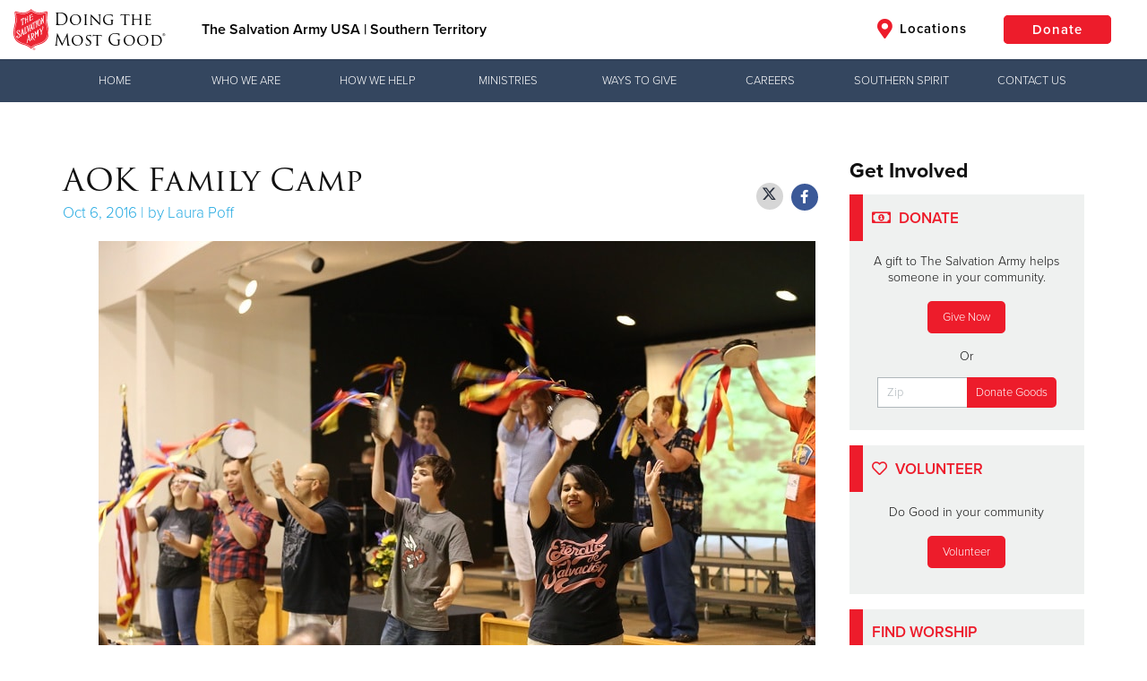

--- FILE ---
content_type: text/html;charset=UTF-8
request_url: https://southernusa.salvationarmy.org/uss/news/aok-family-camp/
body_size: 33181
content:











<!doctype html>
<html lang="en">
<head>
<meta charset="utf-8">
<meta http-equiv="x-ua-compatible" content="ie=edge">
<title>AOK Family Camp - The Salvation Army USA | Southern Territory</title>
<meta name="viewport" content="width=device-width, initial-scale=1.0">


	<link href="//static.salvationarmy.org/us-east-1/templates/symphony/static_resources/styles/main.css?v=1,768,666,911.097" rel="stylesheet">

			<style>
				@media only screen
and (max-width : 500px) {
.kickoffHero {height: 300px;}
}

@media only screen
and (min-width : 769px)
and (max-width : 1154px) {
.kickoffHero {height: 250px;}
}
@media only screen
and (min-width : 1155px)
and (max-width : 2000px) {
.kickoffHero {height: 300px;}
}

/* TSAE/Ilir Pruthi - 2023-06-15 - Styles for Location Search Optimization */
/*
body.location-search .gdosController div:nth-child(2) div:nth-child(1) {
    display: inline-block;
}
body.location-search .gdosResults-serviceList {
    display: none;
}
body.location-search #location-services-offered {
    width: 100%;
    display: inline-block;
    text-align: center;
    padding: 8px;
    margin: 0 0 16px 0;
    text-decoration: none;
    color: #ed2c2b;
}
body.location-search #location-services-offered:hover {
    color: #2a313f;
}
body.location-search .gdosResults a {
    text-decoration: underline;
}*/
/* TSAUSS */
.globalHeader-siteTitle {
    display: inline-block !important; 
}

.fa.fa-map-marker-alt {
    display: none;
}

.fa.fa-map-marker-alt.navItem-icon.navItem-iconLocations {
    display: inline-block;
}

@media only screen and (max-width: 991px){
.globalHeader-logoContainer {
    max-width: 200px;
}
}

.givingToolbar-toolbar {
    background-color: #34465f;
}

.givingToolbar-toolbar.isMainNav ul.flyoutNav li.flyoutNavItem:hover {
    background-color: #0c213c;
}

/*ul {
    list-style: inside;
}*/

.clearfix:after,
.av-flex-cells:after,
.flex_cell:after,
.flex_cell_inner:after,
.flex_column:after,
.flex_column_inner:after {
    content: '';
    clear: both;
    display: table;
}
.template-page.content {
    padding-top: 50px;
    padding-bottom: 10px;
}
*[id^="after_section"] {
    display: none;
}

.modern-centered,
.thq-align-center {
    text-align: center;
}

.thq-full-stretch {
    background-size: cover !important;
}

.flex_cell,
.flex_column {
    float: left;
    padding-left: 15px;
    padding-right: 15px;
    min-height: 1px !important;
    height: auto !important;
}
.av_one_full {
    width: 100%;
}
.av_one_half {
    width: 50%;
}
.av_one_third {
    width: 33.33%;
}
.av_one_fourth {
    width: 25%;
}

.entry-content-wrapper.alternate_color,
.entry-content-wrapper.alternate_color div {
    background-color: #ecebe8;
}

.thq-slideshow-arrows, .thq-slideshow-controls {
    display: none;
}
.slide-entry-title {
    display: none;
}
.thq-button-center {
    text-align: center;
}
.thq-button {
    padding: 15px 35px;
    border: 2px solid #ed1c2b;
    border-radius: 5px;
    font-size: 16px;
    display: inline-block;
    vertical-align: middle;
    cursor: pointer;
    text-decoration: none;
    -webkit-transition: all .35s;
    -o-transition: all .35s;
    transition: all .35s;
    margin: .25em 0;
    text-align: center;
    background-color: #ed1c2b;
    color: #fff;
}
.thq-button:hover {
    color: #ed1c2b;
    background-color: #fff;
}
.thq-content-slider-inner .slick-next, 
.thq-content-slider-inner .slick-prev,
.thq-content-slider-inner .slick-next:hover, 
.thq-content-slider-inner .slick-prev:hover {
    background-color: rgba(0,0,0,0.3);
}

.av_font_icon a {
    text-decoration: none;
}


/* ======================================================================================================================================================
ICONBOX
====================================================================================================================================================== */
#top .iconbox{background: transparent;}

.iconbox{
margin-bottom:30px;
position: relative;
clear:both;
}

.iconbox_icon {
float: left;
margin: 2px 10px 0 0;
height: 23px;
width: 23px;
font-size: 23px;
line-height: 18px;
-webkit-transition: all 0.3s ease-in-out;
transition: 		all 0.3s ease-in-out;
}

a.iconbox_icon:hover{
text-decoration: none;
}

.iconbox_left .iconbox_icon {
border-radius: 50px;
text-align: center;
position: relative;
top: -7px;
left: -5px;
height: 30px;
width: 30px;
line-height: 30px;
margin: 2px 0px 0 0;
}

.iconbox .iconbox_content .iconbox_content_title {
border: medium none;
padding: 2px 0 0 0;
position: relative;
margin:0 0 16px 0;
clear:none;
letter-spacing: 1px;
text-transform: uppercase;
font-size:1.25em;
}

.iconbox_top{
margin-top:20px;
text-align: center;
}

.iconbox_top .iconbox_content{
padding:45px 20px 20px 20px;
border-radius: 3px;
box-shadow: 0px 0px 1px 0px rgba(0, 0, 0, 0.3);
background: #f1f1f1;
}

.iconbox_top .iconbox_icon{
float:none;
position: absolute;
left: 50%;
top:-26px;
margin:0 0 0 -26px;
padding:15px;
border-radius:100px;
-webkit-box-sizing: content-box; /* Safari/Chrome, other WebKit */
-moz-box-sizing: content-box;    /* Firefox, other Gecko */
box-sizing: content-box;
font-size: 20px;
line-height: 24px;
background-color: #e51d2d;
color: #ffffff;
border-color: #c30b0b;
}


.iconbox_left_content .iconbox_content, .iconbox_right_content .iconbox_content{overflow: hidden;}
.iconbox_left_content .iconbox_content .iconbox_content_title,.iconbox_right_content .iconbox_content .iconbox_content_title{margin: 0 0 -3px 0;}

.iconbox_left_content .iconbox_icon, #top .iconbox_right_content .iconbox_icon {
width: 74px;
height: 74px;
font-size: 27px;
line-height: 72px;
border-style: solid;
border-width: 1px;
border-radius: 500px;
text-align: center;
margin-right:22px;
}

.iconbox_right_content{text-align: right;}
.iconbox_right_content .iconbox_icon{
	float: right; margin-right:0; margin-left:22px;
}


.iconbox .iconbox_content p:last-child {
margin-bottom: 0;
}


.iconbox.av-no-box .iconbox_content{padding:0; border:none; box-shadow:none; background: transparent;}
.iconbox.av-no-box .iconbox_icon{position: relative; top:0; margin:0 auto 20px auto; left:0; width:90px; height:90px; line-height:90px; border-style: solid; border-width: 1px; padding:0; font-size: 30px; display:block; }


@media only screen and (max-width: 767px) {
    .av-content-small,
    .flex_column,
    .flex_cell {
        margin: 0;
        margin-bottom: 20px;
        width: 100%;
        min-height: 0 !important;
    }
}




/* ======================================================================================================================================================
Masonry Grid
====================================================================================================================================================== */

.av-masonry{
position: relative;
overflow: hidden;
clear:both;
}

.av-masonry-container{
width:100.4%;
float:left;
clear:both;
position: relative;
}

.av-masonry-entry{
position: relative;
display: block;
width:24.90%;
float:left;
clear: none;
text-decoration: none;
visibility: hidden;
opacity: 0;
}

.masonry-no-border{border-top:none;}

.av-masonry-entry.av-landscape-img{
width:49.80%;
}


.av-masonry-col-2 .av-masonry-entry{width:49.80%;}
.av-masonry-col-2 .av-masonry-entry.av-landscape-img{width:99.50%;}

.av-masonry-col-3 .av-masonry-entry{width:33.3%}
.av-masonry-col-3 .av-masonry-entry.av-landscape-img{width:66.6%}

.av-masonry-col-4 .av-masonry-entry{}
.av-masonry-col-4 .av-masonry-entry.av-landscape-img{}

.av-masonry-col-5 .av-masonry-entry{width:19.90%;}
.av-masonry-col-5 .av-masonry-entry.av-landscape-img{width:39.80%;}

.av-masonry-col-6 .av-masonry-entry{width:16.6%;}
.av-masonry-col-6 .av-masonry-entry.av-landscape-img{width:33.2%;}

/* Tablet Portrait size to standard 960 (devices and browsers) */
@media only screen and (min-width: 768px) and (max-width: 989px) {

.responsive.av-no-preview #top .av-medium-columns-4 .av-masonry-entry{width:24.90%;}
.responsive.av-no-preview #top .av-medium-columns-3 .av-masonry-entry{width:33.3%;}
.responsive.av-no-preview #top .av-medium-columns-2 .av-masonry-entry{width:49.80%;}
.responsive.av-no-preview .av-no-preview .av-medium-columns-1 .av-masonry-entry{width:100%;}
}


/* Mobile Landscape Size to Tablet Portrait (devices and browsers) */
@media only screen and (min-width: 480px) and (max-width: 767px) {

.responsive.av-no-preview #top .av-small-columns-4 .av-masonry-entry{width:24.90%;}
.responsive.av-no-preview #top .av-small-columns-3 .av-masonry-entry{width:33.3%;}
.responsive.av-no-preview #top .av-small-columns-2 .av-masonry-entry{width:49.80%;}
.responsive.av-no-preview #top .av-small-columns-1 .av-masonry-entry{width:100%;}
}

/* Mobile Portrait Size to Mobile Landscape Size (devices and browsers) */
@media only screen and (max-width: 479px) {

.responsive.av-no-preview #top .av-mini-columns-4 .av-masonry-entry{width:24.90%;}
.responsive.av-no-preview #top .av-mini-columns-3 .av-masonry-entry{width:33.3%;}
.responsive.av-no-preview #top .av-mini-columns-2 .av-masonry-entry{width:49.80%;}
.responsive.av-no-preview #top .av-mini-columns-1 .av-masonry-entry{width:100%;}
}





.av-masonry-outerimage-container{
overflow: hidden;
}

.av-masonry-outerimage-container, .av-masonry-image-container {
position: relative;
top: 0;
left: 0;
bottom: 0;
right: 0;
z-index: 1;
}

.av-masonry-image-container{
text-align: center;
background-size: cover;
background-position: center center;
}



.av-masonry-image-container img{ display:block; margin: 0 auto;}

.av-inner-masonry{overflow: hidden; background-color: transparent;}

.av-masonry-entry .av-inner-masonry-content{
padding:20px;
z-index: 2;
position: relative;
width:100%;
}

.av-masonry-entry .thq-arrow{border:none; top: -5px;}
.av-masonry-item-no-image .thq-arrow{display: none;}

.av-masonry-entry .av-masonry-entry-title{
line-height: 1.3em;
margin:0;
font-size: 15px;
}

.av-masonry-entry .av-masonry-entry-title + .av-masonry-entry-content{
padding-top:4px;
}

.av-masonry-date, .av-masonry-text-sep, .av-masonry-author{font-size: 11px;}
.av-masonry-text-sep{padding: 0 5px;}
.av-masonry-text-sep.text-sep-author, .av-masonry-author{display:none;}
}

			</style>


<script type="text/javascript">
	var fullSiteDomain = 'https://southernusa.salvationarmy.org/uss';
</script>


		<link rel="canonical" href="https://southernusa.salvationarmy.org/uss/news/aok-family-camp/" />



<link rel="stylesheet" href="https://use.typekit.net/nky6uwx.css">

<link rel="apple-touch-icon" sizes="57x57" href="//static.salvationarmy.org/templates/us-east-1/symphony/static_resources/images/favicons/apple-touch-icon-57x57.png">
<link rel="apple-touch-icon" sizes="60x60" href="//static.salvationarmy.org/us-east-1/templates/symphony/static_resources/images/favicons/apple-touch-icon-60x60.png">
<link rel="apple-touch-icon" sizes="72x72" href="//static.salvationarmy.org/us-east-1/templates/symphony/static_resources/images/favicons/apple-touch-icon-72x72.png">
<link rel="apple-touch-icon" sizes="76x76" href="//static.salvationarmy.org/us-east-1/templates/symphony/static_resources/images/favicons/apple-touch-icon-76x76.png">
<link rel="apple-touch-icon" sizes="114x114" href="//static.salvationarmy.org/us-east-1/templates/symphony/static_resources/images/favicons/apple-touch-icon-114x114.png">
<link rel="apple-touch-icon" sizes="120x120" href="//static.salvationarmy.org/us-east-1/templates/symphony/static_resources/images/favicons/apple-touch-icon-120x120.png">
<link rel="apple-touch-icon" sizes="144x144" href="//static.salvationarmy.org/us-east-1/templates/symphony/static_resources/images/favicons/apple-touch-icon-144x144.png">
<link rel="apple-touch-icon" sizes="152x152" href="//static.salvationarmy.org/us-east-1/templates/symphony/static_resources/images/favicons/apple-touch-icon-152x152.png">
<link rel="apple-touch-icon" sizes="180x180" href="//static.salvationarmy.org/us-east-1/templates/symphony/static_resources/images/favicons/apple-touch-icon-180x180.png">
<link rel="icon" type="image/png" href="//static.salvationarmy.org/us-east-1/templates/symphony/static_resources/images/favicons/favicon-32x32.png" sizes="32x32">
<link rel="icon" type="image/png" href="//static.salvationarmy.org/us-east-1/templates/symphony/static_resources/images/favicons/favicon-194x194.png" sizes="194x194">
<link rel="icon" type="image/png" href="//static.salvationarmy.org/us-east-1/templates/symphony/static_resources/images/favicons/favicon-96x96.png" sizes="96x96">
<link rel="icon" type="image/png" href="//static.salvationarmy.org/us-east-1/templates/symphony/static_resources/images/favicons/android-chrome-192x192.png" sizes="192x192">
<link rel="icon" type="image/png" href="//static.salvationarmy.org/us-east-1/templates/symphony/static_resources/images/favicons/favicon-16x16.png" sizes="16x16">
<link rel="manifest" href="//static.salvationarmy.org/us-east-1/templates/symphony/static_resources/manifest.json">
<link rel="mask-icon" href="//static.salvationarmy.org/us-east-1/templates/symphony/static_resources/images/favicons/safari-pinned-tab.svg" color="#ed1c2b">
<link rel="shortcut icon" href="//s3-us-west-1.amazonaws.com/usw-cache.salvationarmy.org/40df7016-da2a-40ca-9999-59beefb32bf9_favicon.ico">
<meta name="msapplication-TileColor" content="#da532c">
<meta name="msapplication-TileImage" content="//static.salvationarmy.org/us-east-1/templates/symphony/static_resources/images/favicons/mstile-144x144.png">
<meta name="msapplication-config" content="//static.salvationarmy.org/us-east-1/templates/symphony/static_resources/browserconfig.xml">
<meta name="theme-color" content="#ed1c2b">

<link rel="stylesheet" href="//static.salvationarmy.org/us-east-1/templates/symphony/static_resources/vendors/font-awesome/css/all.min.css" type="text/css" />
<link href="https://cdn.rawgit.com/noelboss/featherlight/1.7.12/release/featherlight.min.css" type="text/css" rel="stylesheet" />

<script
  src="https://code.jquery.com/jquery-1.11.3.min.js"
  integrity="sha256-7LkWEzqTdpEfELxcZZlS6wAx5Ff13zZ83lYO2/ujj7g="
  crossorigin="anonymous"></script>




<meta name="description" content="AOK Family Camp at The Salvation Army USA | Southern Territory. The Salvation Army USA | The Official Southern Territory Website serving communities from Texas to West Virginia" />

	<meta property="og:url" content="https://southernusa.salvationarmy.org/uss/news/aok-family-camp/" />
	<meta property="og:title" content="AOK Family Camp - The Salvation Army USA | Southern Territory" />
	<meta property="og:description" content="AOK Family Camp at The Salvation Army USA | Southern Territory. The Salvation Army USA | The Official Southern Territory Website serving communities from Texas to West Virginia" />
	<meta property="og:image" content="https://s3.amazonaws.com/uss-cache.salvationarmy.org/db67cc44-3d42-43c5-b894-c16597d5516b_Commissioners-Don-and-Debora-Bell-install-new-AOK-Divisional-Leaders-Majors-Lewis-and-Jacqulyn-Reckline-Copy.jpg" />
	<meta property="og:type" content="article" />

	<meta name="twitter:card" content="summary" />
	<meta name="twitter:site" content="@SalvationArmyUS" />
	<meta name="twitter:title" content="AOK Family Camp - The Salvation Army USA | Southern Territory" />
	<meta name="twitter:description" content="AOK Family Camp at The Salvation Army USA | Southern Territory. The Salvation Army USA | The Official Southern Territory Website serving communities from Texas to West Virginia" />
	<meta name="twitter:image" content="https://s3.amazonaws.com/uss-cache.salvationarmy.org/db67cc44-3d42-43c5-b894-c16597d5516b_Commissioners-Don-and-Debora-Bell-install-new-AOK-Divisional-Leaders-Majors-Lewis-and-Jacqulyn-Reckline-Copy.jpg" />

	<meta itemprop="name" content="AOK Family Camp - The Salvation Army USA | Southern Territory"/>
	<meta itemprop="url" content="https://southernusa.salvationarmy.org/uss/news/aok-family-camp/"/>
	<meta itemprop="image" content="https://s3.amazonaws.com/uss-cache.salvationarmy.org/db67cc44-3d42-43c5-b894-c16597d5516b_Commissioners-Don-and-Debora-Bell-install-new-AOK-Divisional-Leaders-Majors-Lewis-and-Jacqulyn-Reckline-Copy.jpg"/>
	<meta itemprop="thumbnailUrl" content="https://s3.amazonaws.com/uss-cache.salvationarmy.org/db67cc44-3d42-43c5-b894-c16597d5516b_Commissioners-Don-and-Debora-Bell-install-new-AOK-Divisional-Leaders-Majors-Lewis-and-Jacqulyn-Reckline-Copy.jpg"/>
	<link rel="image_src" href="https://s3.amazonaws.com/uss-cache.salvationarmy.org/db67cc44-3d42-43c5-b894-c16597d5516b_Commissioners-Don-and-Debora-Bell-install-new-AOK-Divisional-Leaders-Majors-Lewis-and-Jacqulyn-Reckline-Copy.jpg" />




	    <link rel="alternate" type="application/atom+xml" title="Southern Territory News" href="//southernusa.salvationarmy.org/uss/rss/news.xml" />

<script>
	var symphonyPropertyApi = "https://sp.symphony.salvationarmy.org/v1";


var siteCountry = "US";






var natl_donate_url = "https://give.salvationarmysouth.org/give/172894/#!/donation/checkout";
var useGdosVolunteerLink = false;






	



var googleMapsApiKey = "AIzaSyBqVkG9F5GhEPw4RZX-wTuS7vX-11_vfqo";
var openCageApiKey = "d71023d13f10460ea1692c80eb061f5f";










var socialHandle_twitter = "@SalvationArmyUS";


// Set the globals using the data above
var isLocal = true;
var pageType = 'news';
	var siteType = 4;

var hiddenPages = [
	''
];

var siteName = "The Salvation Army USA | Southern Territory";
var siteAddress = {
	"address1":'1424 Northeast Expressway NE',
	"address2":"",
	"city":"Atlanta",
	"state":"Georgia",
	"zip":"30329",
	"lat":"33.833",
	"long":"-84.335",
	"unitShortName":""
};

var conductorUrlAlias = 'uss_conductor';
var conductorSiteTitle = 'USS Conductor';
var thqUrlAlias = 'uss';
var thqSubdomain = 'southernusa';
var symphonyTerritory = 'USS';
var symphonyTerritoryName = 'USA Southern Territory';
var thqLatitude = '33.833';
var thqLongitude = '-84.335';
var useDynamicPages = true;
var useWpStories = false;
var wpSiteName = '';
var wpApiEndpoint = '';
var wpApiTagIds = '';
var useGetHelp = false;
var getHelpUrl = '#';
var locationSearchUrl = 'https://southernusa.salvationarmy.org/uss/location-search';
var volunteerAction = 'volunteerLocalUrl';
var volunteerformUrl = '';
var volunteerformZipName = '';
var hearMoreAction = 'hearMoreUrl';
var hearMoreUrl = 'https://southernusa.salvationarmy.org/uss/contact-us';
var hearMoreMenuTitle = 'Hear More';

var canUseWordpressFeed = true;
var wordpressFeedUrl = '';

var pageVideos = [];
var siteDomain = 'southernusa.salvationarmy.org';
var siteUrlAlias = 'uss';
var territory = 'USS';
var siteId = '8a808118786980470178a865ff3c2ed7';
var siteTimeZone = 'CST6CDT';
var krocSalesUrl = '' ;
var krocCenterWebId = '' ;
var krocCenterId = '' ;
var commConnApiUrl = '' ;
var volunteerApiUrl = '' ;
var volunteerSiteUrl = '' ;
var recaptchaSiteKey = '6Lcgas4bAAAAAALPQT4sn8CSXizhQJWLhc402TVc' ;
var recaptchaSecretKey = '6Lcgas4bAAAAABzcoeszuT_r25NJLurpuQYy2HVt' ;
var siteLanguage = 'en';
var disableDonationDropDown = false;
var disableDonationPassthru = false;
var hideMemberLoginIcon = false;


var utag_data = {
	page_section : "", // Contains a user-friendly page section, e.g. 'configuration section'.
	page_category : "", // Contains a user-friendly page category, e.g. 'appliance page'.
	page_subcategory : "", // Contains a user-friendly page subcategory, e.g. 'refrigerator page'.
	page_type : "", // Contains a user-friendly page type, e.g. 'cart page'.
	customer_id : "", // Contains the customer's ID.
	customer_username : "", // Contains the customer's username, e.g. johndoe38.
	customer_status : "", // Contains the customer's status, e.g. 'logged in'.
	customer_type : "", // Contains the customer's type, e.g. 'bronze member'.
	customer_email : "", // Contains the customer's email.
	customer_city : "", // Contains the city portion of the customer's address.
	customer_state : "", // Contains the state portion of the customer's address.
	customer_zip : "", // Contains the zip code portion of the customer's address.
	customer_country : "", // Contains the country portion of the customer's address.
	search_term : "", // Contains the search term or query submitted by a visitor.
	search_results : "", // Contains the number of results returned with a search query.
	search_type : "", // Contains the type of search conducted by the visitor.
	site_region : "en-US", // Contains values for the region or localized version, e.g. 'en_US'.
	article_id : "", // Contains the article's ID.
	article_name : "", // Contains the article's name.
	article_author : "", // Contains the name of the author of an article.
	article_publish_date : "", // Contains the publish date of an article.
	video_id : "", // Contains the video ID.
	video_name : "", // Contains the name of the video.
	video_duration : "", // Contains the duration of the video. This value should be in seconds.
	video_offset : "", // Contains the time into a video at which a certain state occurs.
	video_state : "", // Contains the state of the video, e.g. start, play, pause, milestone, end.
	video_player : "", // Contains the name of the video player.
	video_player_version : "", // Contains the version of the video player.
	page_name : "SAL:USS | aok family camp", //Page Name
	site_section : "AOK Family Camp", //Site Section
	site_type : 'SAL:USS', //Site Type
	login_status : 'Not Logged In', //Login Status
	territory_division : 'SAL:USS' // Territory Division
};

var ministries = [
	"alleviate hunger",
	"assist the unemployed",
	"brighten the holidays",
	"camps and recreation",
	"care for your community",
	"combat addiction",
	"correctional ministries",
	"cure hunger",
	"empower the arts",
	"empower youth",
	"equip families",
	"fight for justice",
	"fight human trafficking",
	"help disaster survivors",
	"love the elderly",
	"meet the greatest need",
	"missing persons",
	"overcome poverty",
	"partner with adults",
	"provide housing",
	"provide shelter",
	"serve veterans",
	"share god's love",
	"shelter securely",
	"stop domestic abuse",
	"support older adults",
	"teach kids",
	"the greatest need",
	"the lgbtq community and the salvation army"
];
if (ministries.indexOf("aok family camp") > -1) {
	utag_data.page_name = "SAL:USS | cause:aok family camp";
} else if ("aok family camp" == "contact us") {
	utag_data.page_name = "SAL:USS | contact us form:start";
	utag_data.event_type = "contact_create";
} else if ("aok family camp" == "thank you") {
	utag_data.page_name = "SAL:USS | contact us form:complete";
	utag_data.event_type = "contact_complete";
}


</script>

	

			<!-- this helps imported Wordpress pages behave -->
<script>
    $(document).ready(function() {
        if ($('.thq-content-slider-inner').length > 0) {
            $('.thq-content-slider-inner').slick({
	        fade: true,
	        mobileFirst: true,
	        swipeToSlide: true,
	        dots: false,
	        autoplay: true,
	        autoplaySpeed: 5000
            });
        }
        if ($('.thq_codeblock').length > 0) {
            if ($('.thq_codeblock').text().trim() == '[thq_codeblock_placeholder uid="1"]') {
                $('.thq_codeblock').replaceWith('<form class="seeWhatsHappening-form" action="' + locationSearchUrl + '" method="GET">\
                    <input type="text" name="location" required="" value="" min="0" placeholder="Zip or City, State" class="seeWhatsHappening-input" />\
                    <input type="submit" value="Find a Location" class="seeWhatsHappening-submit" />\
                </form>');
            }
        }
        
        while ($('.av_font_icon a:not(.fab)').length > 0) {
            var socialLink = $('.av_font_icon a:not(.fab)').eq(0).attr('href');
            if (socialLink.indexOf('facebook') > -1) {
                $('.av_font_icon a:not(.fab)').eq(0).addClass('fab fa-facebook');
            }
            else if (socialLink.indexOf('twitter') > -1) {
                $('.av_font_icon a:not(.fab)').eq(0).addClass('fab fa-twitter');
            }
            else if (socialLink.indexOf('youtu') > -1) {
                $('.av_font_icon a:not(.fab)').eq(0).addClass('fab fa-youtube');
            }
            else if (socialLink.indexOf('insta') > -1) {
                $('.av_font_icon a:not(.fab)').eq(0).addClass('fab fa-instagram');
            }
            else if (socialLink.indexOf('vimeo') > -1) {
                $('.av_font_icon a:not(.fab)').eq(0).addClass('fab fa-vimeo');
            }
            else if (socialLink.indexOf('linkedin') > -1) {
                $('.av_font_icon a:not(.fab)').eq(0).addClass('fab fa-linkedin');
            }
        }
    });
</script>

<script>
	if (typeof(document.registerElement) === "function") {
		var XSArmyTag = document.registerElement('sarmy-ignore');
	}

	function getRand(){
		var text = "";
		var possible = "ABCDEFGHIJKLMNOPQRSTUVWXYZabcdefghijklmnopqrstuvwxyz0123456789";
		for( var i=0; i < 5; i++ )
		text += possible.charAt(Math.floor(Math.random() * possible.length));
		return text;
	}
</script>
<noscript><link href="//static.salvationarmy.org/us-east-1/templates/symphony/static_resources/styles/icons/icons.fallback.css" rel="stylesheet"></noscript>

<script src="//static.salvationarmy.org/us-east-1/templates/symphony/static_resources/vendors/amazing-carousel/amazingcarousel.js"></script>

<script src="https://www.google.com/recaptcha/api.js" async defer></script>

<script type="text/javascript">
	// https://tc39.github.io/ecma262/#sec-array.prototype.find
	if (!Array.prototype.find) {
		Object.defineProperty(Array.prototype, 'find', {
			value: function(predicate) {
			// 1. Let O be ? ToObject(this value).
			if (this == null) {
				throw TypeError('"this" is null or not defined');
			}

			var o = Object(this);

			// 2. Let len be ? ToLength(? Get(O, "length")).
			var len = o.length >>> 0;

			// 3. If IsCallable(predicate) is false, throw a TypeError exception.
			if (typeof predicate !== 'function') {
				throw TypeError('predicate must be a function');
			}

			// 4. If thisArg was supplied, let T be thisArg; else let T be undefined.
			var thisArg = arguments[1];

			// 5. Let k be 0.
			var k = 0;

			// 6. Repeat, while k < len
			while (k < len) {
				// a. Let Pk be ! ToString(k).
				// b. Let kValue be ? Get(O, Pk).
				// c. Let testResult be ToBoolean(? Call(predicate, T, « kValue, k, O »)).
				// d. If testResult is true, return kValue.
				var kValue = o[k];
				if (predicate.call(thisArg, kValue, k, o)) {
				return kValue;
				}
				// e. Increase k by 1.
				k++;
			}

			// 7. Return undefined.
			return undefined;
			},
			configurable: true,
			writable: true
		});
	}

	Date.prototype.toShortDateString = function (includeDayOfWeek) {
		var shortDateString = '';
		if (includeDayOfWeek) {
			shortDateString += ['Sunday','Monday','Tuesday','Wednesday','Thursday','Friday','Saturday'][this.getDay()] + ', ';
		}
		if (siteLanguage == 'en') {
			shortDateString += (this.getMonth() + 1) +
				"/" + this.getDate() +
				"/" + this.getFullYear();
		} else {
			shortDateString += this.getDate() +
				"/" + (this.getMonth() + 1) +
				"/" + this.getFullYear();
		}
		return shortDateString;
	}
</script>

	<!-- IHQ & Devnext Application Performance Monitoring -->
	<script type="text/javascript">
		;window.NREUM||(NREUM={});NREUM.init={distributed_tracing:{enabled:true},privacy:{cookies_enabled:true}};
		window.NREUM||(NREUM={}),__nr_require=function(t,e,n){function r(n){if(!e[n]){var o=e[n]={exports:{}};t[n][0].call(o.exports,function(e){var o=t[n][1][e];return r(o||e)},o,o.exports)}return e[n].exports}if("function"==typeof __nr_require)return __nr_require;for(var o=0;o<n.length;o++)r(n[o]);return r}({1:[function(t,e,n){function r(t){try{c.console&&console.log(t)}catch(e){}}var o,i=t("ee"),a=t(29),c={};try{o=localStorage.getItem("__nr_flags").split(","),console&&"function"==typeof console.log&&(c.console=!0,o.indexOf("dev")!==-1&&(c.dev=!0),o.indexOf("nr_dev")!==-1&&(c.nrDev=!0))}catch(s){}c.nrDev&&i.on("internal-error",function(t){r(t.stack)}),c.dev&&i.on("fn-err",function(t,e,n){r(n.stack)}),c.dev&&(r("NR AGENT IN DEVELOPMENT MODE"),r("flags: "+a(c,function(t,e){return t}).join(", ")))},{}],2:[function(t,e,n){function r(t,e,n,r,c){try{p?p-=1:o(c||new UncaughtException(t,e,n),!0)}catch(f){try{i("ierr",[f,s.now(),!0])}catch(d){}}return"function"==typeof u&&u.apply(this,a(arguments))}function UncaughtException(t,e,n){this.message=t||"Uncaught error with no additional information",this.sourceURL=e,this.line=n}function o(t,e){var n=e?null:s.now();i("err",[t,n])}var i=t("handle"),a=t(30),c=t("ee"),s=t("loader"),f=t("gos"),u=window.onerror,d=!1,l="nr@seenError";if(!s.disabled){var p=0;s.features.err=!0,t(1),window.onerror=r;try{throw new Error}catch(h){"stack"in h&&(t(13),t(12),"addEventListener"in window&&t(6),s.xhrWrappable&&t(14),d=!0)}c.on("fn-start",function(t,e,n){d&&(p+=1)}),c.on("fn-err",function(t,e,n){d&&!n[l]&&(f(n,l,function(){return!0}),this.thrown=!0,o(n))}),c.on("fn-end",function(){d&&!this.thrown&&p>0&&(p-=1)}),c.on("internal-error",function(t){i("ierr",[t,s.now(),!0])})}},{}],3:[function(t,e,n){var r=t("loader");r.disabled||(r.features.ins=!0)},{}],4:[function(t,e,n){function r(){L++,T=g.hash,this[u]=y.now()}function o(){L--,g.hash!==T&&i(0,!0);var t=y.now();this[h]=~~this[h]+t-this[u],this[d]=t}function i(t,e){E.emit("newURL",[""+g,e])}function a(t,e){t.on(e,function(){this[e]=y.now()})}var c="-start",s="-end",f="-body",u="fn"+c,d="fn"+s,l="cb"+c,p="cb"+s,h="jsTime",m="fetch",v="addEventListener",w=window,g=w.location,y=t("loader");if(w[v]&&y.xhrWrappable&&!y.disabled){var x=t(10),b=t(11),E=t(8),R=t(6),O=t(13),N=t(7),M=t(14),P=t(9),C=t("ee"),S=C.get("tracer");t(16),y.features.spa=!0;var T,L=0;C.on(u,r),b.on(l,r),P.on(l,r),C.on(d,o),b.on(p,o),P.on(p,o),C.buffer([u,d,"xhr-done","xhr-resolved"]),R.buffer([u]),O.buffer(["setTimeout"+s,"clearTimeout"+c,u]),M.buffer([u,"new-xhr","send-xhr"+c]),N.buffer([m+c,m+"-done",m+f+c,m+f+s]),E.buffer(["newURL"]),x.buffer([u]),b.buffer(["propagate",l,p,"executor-err","resolve"+c]),S.buffer([u,"no-"+u]),P.buffer(["new-jsonp","cb-start","jsonp-error","jsonp-end"]),a(M,"send-xhr"+c),a(C,"xhr-resolved"),a(C,"xhr-done"),a(N,m+c),a(N,m+"-done"),a(P,"new-jsonp"),a(P,"jsonp-end"),a(P,"cb-start"),E.on("pushState-end",i),E.on("replaceState-end",i),w[v]("hashchange",i,!0),w[v]("load",i,!0),w[v]("popstate",function(){i(0,L>1)},!0)}},{}],5:[function(t,e,n){function r(t){}if(window.performance&&window.performance.timing&&window.performance.getEntriesByType){var o=t("ee"),i=t("handle"),a=t(13),c=t(12),s="learResourceTimings",f="addEventListener",u="resourcetimingbufferfull",d="bstResource",l="resource",p="-start",h="-end",m="fn"+p,v="fn"+h,w="bstTimer",g="pushState",y=t("loader");if(!y.disabled){y.features.stn=!0,t(8),"addEventListener"in window&&t(6);var x=NREUM.o.EV;o.on(m,function(t,e){var n=t[0];n instanceof x&&(this.bstStart=y.now())}),o.on(v,function(t,e){var n=t[0];n instanceof x&&i("bst",[n,e,this.bstStart,y.now()])}),a.on(m,function(t,e,n){this.bstStart=y.now(),this.bstType=n}),a.on(v,function(t,e){i(w,[e,this.bstStart,y.now(),this.bstType])}),c.on(m,function(){this.bstStart=y.now()}),c.on(v,function(t,e){i(w,[e,this.bstStart,y.now(),"requestAnimationFrame"])}),o.on(g+p,function(t){this.time=y.now(),this.startPath=location.pathname+location.hash}),o.on(g+h,function(t){i("bstHist",[location.pathname+location.hash,this.startPath,this.time])}),f in window.performance&&(window.performance["c"+s]?window.performance[f](u,function(t){i(d,[window.performance.getEntriesByType(l)]),window.performance["c"+s]()},!1):window.performance[f]("webkit"+u,function(t){i(d,[window.performance.getEntriesByType(l)]),window.performance["webkitC"+s]()},!1)),document[f]("scroll",r,{passive:!0}),document[f]("keypress",r,!1),document[f]("click",r,!1)}}},{}],6:[function(t,e,n){function r(t){for(var e=t;e&&!e.hasOwnProperty(u);)e=Object.getPrototypeOf(e);e&&o(e)}function o(t){c.inPlace(t,[u,d],"-",i)}function i(t,e){return t[1]}var a=t("ee").get("events"),c=t("wrap-function")(a,!0),s=t("gos"),f=XMLHttpRequest,u="addEventListener",d="removeEventListener";e.exports=a,"getPrototypeOf"in Object?(r(document),r(window),r(f.prototype)):f.prototype.hasOwnProperty(u)&&(o(window),o(f.prototype)),a.on(u+"-start",function(t,e){var n=t[1],r=s(n,"nr@wrapped",function(){function t(){if("function"==typeof n.handleEvent)return n.handleEvent.apply(n,arguments)}var e={object:t,"function":n}[typeof n];return e?c(e,"fn-",null,e.name||"anonymous"):n});this.wrapped=t[1]=r}),a.on(d+"-start",function(t){t[1]=this.wrapped||t[1]})},{}],7:[function(t,e,n){function r(t,e,n){var r=t[e];"function"==typeof r&&(t[e]=function(){var t=i(arguments),e={};o.emit(n+"before-start",[t],e);var a;e[m]&&e[m].dt&&(a=e[m].dt);var c=r.apply(this,t);return o.emit(n+"start",[t,a],c),c.then(function(t){return o.emit(n+"end",[null,t],c),t},function(t){throw o.emit(n+"end",[t],c),t})})}var o=t("ee").get("fetch"),i=t(30),a=t(29);e.exports=o;var c=window,s="fetch-",f=s+"body-",u=["arrayBuffer","blob","json","text","formData"],d=c.Request,l=c.Response,p=c.fetch,h="prototype",m="nr@context";d&&l&&p&&(a(u,function(t,e){r(d[h],e,f),r(l[h],e,f)}),r(c,"fetch",s),o.on(s+"end",function(t,e){var n=this;if(e){var r=e.headers.get("content-length");null!==r&&(n.rxSize=r),o.emit(s+"done",[null,e],n)}else o.emit(s+"done",[t],n)}))},{}],8:[function(t,e,n){var r=t("ee").get("history"),o=t("wrap-function")(r);e.exports=r;var i=window.history&&window.history.constructor&&window.history.constructor.prototype,a=window.history;i&&i.pushState&&i.replaceState&&(a=i),o.inPlace(a,["pushState","replaceState"],"-")},{}],9:[function(t,e,n){function r(t){function e(){s.emit("jsonp-end",[],l),t.removeEventListener("load",e,!1),t.removeEventListener("error",n,!1)}function n(){s.emit("jsonp-error",[],l),s.emit("jsonp-end",[],l),t.removeEventListener("load",e,!1),t.removeEventListener("error",n,!1)}var r=t&&"string"==typeof t.nodeName&&"script"===t.nodeName.toLowerCase();if(r){var o="function"==typeof t.addEventListener;if(o){var a=i(t.src);if(a){var u=c(a),d="function"==typeof u.parent[u.key];if(d){var l={};f.inPlace(u.parent,[u.key],"cb-",l),t.addEventListener("load",e,!1),t.addEventListener("error",n,!1),s.emit("new-jsonp",[t.src],l)}}}}}function o(){return"addEventListener"in window}function i(t){var e=t.match(u);return e?e[1]:null}function a(t,e){var n=t.match(l),r=n[1],o=n[3];return o?a(o,e[r]):e[r]}function c(t){var e=t.match(d);return e&&e.length>=3?{key:e[2],parent:a(e[1],window)}:{key:t,parent:window}}var s=t("ee").get("jsonp"),f=t("wrap-function")(s);if(e.exports=s,o()){var u=/[?&](?:callback|cb)=([^&#]+)/,d=/(.*)\.([^.]+)/,l=/^(\w+)(\.|$)(.*)$/,p=["appendChild","insertBefore","replaceChild"];Node&&Node.prototype&&Node.prototype.appendChild?f.inPlace(Node.prototype,p,"dom-"):(f.inPlace(HTMLElement.prototype,p,"dom-"),f.inPlace(HTMLHeadElement.prototype,p,"dom-"),f.inPlace(HTMLBodyElement.prototype,p,"dom-")),s.on("dom-start",function(t){r(t[0])})}},{}],10:[function(t,e,n){var r=t("ee").get("mutation"),o=t("wrap-function")(r),i=NREUM.o.MO;e.exports=r,i&&(window.MutationObserver=function(t){return this instanceof i?new i(o(t,"fn-")):i.apply(this,arguments)},MutationObserver.prototype=i.prototype)},{}],11:[function(t,e,n){function r(t){var e=i.context(),n=c(t,"executor-",e,null,!1),r=new f(n);return i.context(r).getCtx=function(){return e},r}var o=t("wrap-function"),i=t("ee").get("promise"),a=t("ee").getOrSetContext,c=o(i),s=t(29),f=NREUM.o.PR;e.exports=i,f&&(window.Promise=r,["all","race"].forEach(function(t){var e=f[t];f[t]=function(n){function r(t){return function(){i.emit("propagate",[null,!o],a,!1,!1),o=o||!t}}var o=!1;s(n,function(e,n){Promise.resolve(n).then(r("all"===t),r(!1))});var a=e.apply(f,arguments),c=f.resolve(a);return c}}),["resolve","reject"].forEach(function(t){var e=f[t];f[t]=function(t){var n=e.apply(f,arguments);return t!==n&&i.emit("propagate",[t,!0],n,!1,!1),n}}),f.prototype["catch"]=function(t){return this.then(null,t)},f.prototype=Object.create(f.prototype,{constructor:{value:r}}),s(Object.getOwnPropertyNames(f),function(t,e){try{r[e]=f[e]}catch(n){}}),o.wrapInPlace(f.prototype,"then",function(t){return function(){var e=this,n=o.argsToArray.apply(this,arguments),r=a(e);r.promise=e,n[0]=c(n[0],"cb-",r,null,!1),n[1]=c(n[1],"cb-",r,null,!1);var s=t.apply(this,n);return r.nextPromise=s,i.emit("propagate",[e,!0],s,!1,!1),s}}),i.on("executor-start",function(t){t[0]=c(t[0],"resolve-",this,null,!1),t[1]=c(t[1],"resolve-",this,null,!1)}),i.on("executor-err",function(t,e,n){t[1](n)}),i.on("cb-end",function(t,e,n){i.emit("propagate",[n,!0],this.nextPromise,!1,!1)}),i.on("propagate",function(t,e,n){this.getCtx&&!e||(this.getCtx=function(){if(t instanceof Promise)var e=i.context(t);return e&&e.getCtx?e.getCtx():this})}),r.toString=function(){return""+f})},{}],12:[function(t,e,n){var r=t("ee").get("raf"),o=t("wrap-function")(r),i="equestAnimationFrame";e.exports=r,o.inPlace(window,["r"+i,"mozR"+i,"webkitR"+i,"msR"+i],"raf-"),r.on("raf-start",function(t){t[0]=o(t[0],"fn-")})},{}],13:[function(t,e,n){function r(t,e,n){t[0]=a(t[0],"fn-",null,n)}function o(t,e,n){this.method=n,this.timerDuration=isNaN(t[1])?0:+t[1],t[0]=a(t[0],"fn-",this,n)}var i=t("ee").get("timer"),a=t("wrap-function")(i),c="setTimeout",s="setInterval",f="clearTimeout",u="-start",d="-";e.exports=i,a.inPlace(window,[c,"setImmediate"],c+d),a.inPlace(window,[s],s+d),a.inPlace(window,[f,"clearImmediate"],f+d),i.on(s+u,r),i.on(c+u,o)},{}],14:[function(t,e,n){function r(t,e){d.inPlace(e,["onreadystatechange"],"fn-",c)}function o(){var t=this,e=u.context(t);t.readyState>3&&!e.resolved&&(e.resolved=!0,u.emit("xhr-resolved",[],t)),d.inPlace(t,g,"fn-",c)}function i(t){y.push(t),h&&(b?b.then(a):v?v(a):(E=-E,R.data=E))}function a(){for(var t=0;t<y.length;t++)r([],y[t]);y.length&&(y=[])}function c(t,e){return e}function s(t,e){for(var n in t)e[n]=t[n];return e}t(6);var f=t("ee"),u=f.get("xhr"),d=t("wrap-function")(u),l=NREUM.o,p=l.XHR,h=l.MO,m=l.PR,v=l.SI,w="readystatechange",g=["onload","onerror","onabort","onloadstart","onloadend","onprogress","ontimeout"],y=[];e.exports=u;var x=window.XMLHttpRequest=function(t){var e=new p(t);try{u.emit("new-xhr",[e],e),e.addEventListener(w,o,!1)}catch(n){try{u.emit("internal-error",[n])}catch(r){}}return e};if(s(p,x),x.prototype=p.prototype,d.inPlace(x.prototype,["open","send"],"-xhr-",c),u.on("send-xhr-start",function(t,e){r(t,e),i(e)}),u.on("open-xhr-start",r),h){var b=m&&m.resolve();if(!v&&!m){var E=1,R=document.createTextNode(E);new h(a).observe(R,{characterData:!0})}}else f.on("fn-end",function(t){t[0]&&t[0].type===w||a()})},{}],15:[function(t,e,n){function r(t){if(!c(t))return null;var e=window.NREUM;if(!e.loader_config)return null;var n=(e.loader_config.accountID||"").toString()||null,r=(e.loader_config.agentID||"").toString()||null,f=(e.loader_config.trustKey||"").toString()||null;if(!n||!r)return null;var h=p.generateSpanId(),m=p.generateTraceId(),v=Date.now(),w={spanId:h,traceId:m,timestamp:v};return(t.sameOrigin||s(t)&&l())&&(w.traceContextParentHeader=o(h,m),w.traceContextStateHeader=i(h,v,n,r,f)),(t.sameOrigin&&!u()||!t.sameOrigin&&s(t)&&d())&&(w.newrelicHeader=a(h,m,v,n,r,f)),w}function o(t,e){return"00-"+e+"-"+t+"-01"}function i(t,e,n,r,o){var i=0,a="",c=1,s="",f="";return o+"@nr="+i+"-"+c+"-"+n+"-"+r+"-"+t+"-"+a+"-"+s+"-"+f+"-"+e}function a(t,e,n,r,o,i){var a="btoa"in window&&"function"==typeof window.btoa;if(!a)return null;var c={v:[0,1],d:{ty:"Browser",ac:r,ap:o,id:t,tr:e,ti:n}};return i&&r!==i&&(c.d.tk=i),btoa(JSON.stringify(c))}function c(t){return f()&&s(t)}function s(t){var e=!1,n={};if("init"in NREUM&&"distributed_tracing"in NREUM.init&&(n=NREUM.init.distributed_tracing),t.sameOrigin)e=!0;else if(n.allowed_origins instanceof Array)for(var r=0;r<n.allowed_origins.length;r++){var o=h(n.allowed_origins[r]);if(t.hostname===o.hostname&&t.protocol===o.protocol&&t.port===o.port){e=!0;break}}return e}function f(){return"init"in NREUM&&"distributed_tracing"in NREUM.init&&!!NREUM.init.distributed_tracing.enabled}function u(){return"init"in NREUM&&"distributed_tracing"in NREUM.init&&!!NREUM.init.distributed_tracing.exclude_newrelic_header}function d(){return"init"in NREUM&&"distributed_tracing"in NREUM.init&&NREUM.init.distributed_tracing.cors_use_newrelic_header!==!1}function l(){return"init"in NREUM&&"distributed_tracing"in NREUM.init&&!!NREUM.init.distributed_tracing.cors_use_tracecontext_headers}var p=t(26),h=t(17);e.exports={generateTracePayload:r,shouldGenerateTrace:c}},{}],16:[function(t,e,n){function r(t){var e=this.params,n=this.metrics;if(!this.ended){this.ended=!0;for(var r=0;r<l;r++)t.removeEventListener(d[r],this.listener,!1);e.aborted||(n.duration=a.now()-this.startTime,this.loadCaptureCalled||4!==t.readyState?null==e.status&&(e.status=0):i(this,t),n.cbTime=this.cbTime,u.emit("xhr-done",[t],t),c("xhr",[e,n,this.startTime]))}}function o(t,e){var n=s(e),r=t.params;r.host=n.hostname+":"+n.port,r.pathname=n.pathname,t.parsedOrigin=s(e),t.sameOrigin=t.parsedOrigin.sameOrigin}function i(t,e){t.params.status=e.status;var n=v(e,t.lastSize);if(n&&(t.metrics.rxSize=n),t.sameOrigin){var r=e.getResponseHeader("X-NewRelic-App-Data");r&&(t.params.cat=r.split(", ").pop())}t.loadCaptureCalled=!0}var a=t("loader");if(a.xhrWrappable&&!a.disabled){var c=t("handle"),s=t(17),f=t(15).generateTracePayload,u=t("ee"),d=["load","error","abort","timeout"],l=d.length,p=t("id"),h=t(22),m=t(21),v=t(18),w=window.XMLHttpRequest;a.features.xhr=!0,t(14),t(7),u.on("new-xhr",function(t){var e=this;e.totalCbs=0,e.called=0,e.cbTime=0,e.end=r,e.ended=!1,e.xhrGuids={},e.lastSize=null,e.loadCaptureCalled=!1,e.params=this.params||{},e.metrics=this.metrics||{},t.addEventListener("load",function(n){i(e,t)},!1),h&&(h>34||h<10)||window.opera||t.addEventListener("progress",function(t){e.lastSize=t.loaded},!1)}),u.on("open-xhr-start",function(t){this.params={method:t[0]},o(this,t[1]),this.metrics={}}),u.on("open-xhr-end",function(t,e){"loader_config"in NREUM&&"xpid"in NREUM.loader_config&&this.sameOrigin&&e.setRequestHeader("X-NewRelic-ID",NREUM.loader_config.xpid);var n=f(this.parsedOrigin);if(n){var r=!1;n.newrelicHeader&&(e.setRequestHeader("newrelic",n.newrelicHeader),r=!0),n.traceContextParentHeader&&(e.setRequestHeader("traceparent",n.traceContextParentHeader),n.traceContextStateHeader&&e.setRequestHeader("tracestate",n.traceContextStateHeader),r=!0),r&&(this.dt=n)}}),u.on("send-xhr-start",function(t,e){var n=this.metrics,r=t[0],o=this;if(n&&r){var i=m(r);i&&(n.txSize=i)}this.startTime=a.now(),this.listener=function(t){try{"abort"!==t.type||o.loadCaptureCalled||(o.params.aborted=!0),("load"!==t.type||o.called===o.totalCbs&&(o.onloadCalled||"function"!=typeof e.onload))&&o.end(e)}catch(n){try{u.emit("internal-error",[n])}catch(r){}}};for(var c=0;c<l;c++)e.addEventListener(d[c],this.listener,!1)}),u.on("xhr-cb-time",function(t,e,n){this.cbTime+=t,e?this.onloadCalled=!0:this.called+=1,this.called!==this.totalCbs||!this.onloadCalled&&"function"==typeof n.onload||this.end(n)}),u.on("xhr-load-added",function(t,e){var n=""+p(t)+!!e;this.xhrGuids&&!this.xhrGuids[n]&&(this.xhrGuids[n]=!0,this.totalCbs+=1)}),u.on("xhr-load-removed",function(t,e){var n=""+p(t)+!!e;this.xhrGuids&&this.xhrGuids[n]&&(delete this.xhrGuids[n],this.totalCbs-=1)}),u.on("addEventListener-end",function(t,e){e instanceof w&&"load"===t[0]&&u.emit("xhr-load-added",[t[1],t[2]],e)}),u.on("removeEventListener-end",function(t,e){e instanceof w&&"load"===t[0]&&u.emit("xhr-load-removed",[t[1],t[2]],e)}),u.on("fn-start",function(t,e,n){e instanceof w&&("onload"===n&&(this.onload=!0),("load"===(t[0]&&t[0].type)||this.onload)&&(this.xhrCbStart=a.now()))}),u.on("fn-end",function(t,e){this.xhrCbStart&&u.emit("xhr-cb-time",[a.now()-this.xhrCbStart,this.onload,e],e)}),u.on("fetch-before-start",function(t){function e(t,e){var n=!1;return e.newrelicHeader&&(t.set("newrelic",e.newrelicHeader),n=!0),e.traceContextParentHeader&&(t.set("traceparent",e.traceContextParentHeader),e.traceContextStateHeader&&t.set("tracestate",e.traceContextStateHeader),n=!0),n}var n,r=t[1]||{};"string"==typeof t[0]?n=t[0]:t[0]&&t[0].url?n=t[0].url:window.URL&&t[0]&&t[0]instanceof URL&&(n=t[0].href),n&&(this.parsedOrigin=s(n),this.sameOrigin=this.parsedOrigin.sameOrigin);var o=f(this.parsedOrigin);if(o&&(o.newrelicHeader||o.traceContextParentHeader))if("string"==typeof t[0]||window.URL&&t[0]&&t[0]instanceof URL){var i={};for(var a in r)i[a]=r[a];i.headers=new Headers(r.headers||{}),e(i.headers,o)&&(this.dt=o),t.length>1?t[1]=i:t.push(i)}else t[0]&&t[0].headers&&e(t[0].headers,o)&&(this.dt=o)})}},{}],17:[function(t,e,n){var r={};e.exports=function(t){if(t in r)return r[t];var e=document.createElement("a"),n=window.location,o={};e.href=t,o.port=e.port;var i=e.href.split("://");!o.port&&i[1]&&(o.port=i[1].split("/")[0].split("@").pop().split(":")[1]),o.port&&"0"!==o.port||(o.port="https"===i[0]?"443":"80"),o.hostname=e.hostname||n.hostname,o.pathname=e.pathname,o.protocol=i[0],"/"!==o.pathname.charAt(0)&&(o.pathname="/"+o.pathname);var a=!e.protocol||":"===e.protocol||e.protocol===n.protocol,c=e.hostname===document.domain&&e.port===n.port;return o.sameOrigin=a&&(!e.hostname||c),"/"===o.pathname&&(r[t]=o),o}},{}],18:[function(t,e,n){function r(t,e){var n=t.responseType;return"json"===n&&null!==e?e:"arraybuffer"===n||"blob"===n||"json"===n?o(t.response):"text"===n||""===n||void 0===n?o(t.responseText):void 0}var o=t(21);e.exports=r},{}],19:[function(t,e,n){function r(){}function o(t,e,n){return function(){return i(t,[f.now()].concat(c(arguments)),e?null:this,n),e?void 0:this}}var i=t("handle"),a=t(29),c=t(30),s=t("ee").get("tracer"),f=t("loader"),u=NREUM;"undefined"==typeof window.newrelic&&(newrelic=u);var d=["setPageViewName","setCustomAttribute","setErrorHandler","finished","addToTrace","inlineHit","addRelease"],l="api-",p=l+"ixn-";a(d,function(t,e){u[e]=o(l+e,!0,"api")}),u.addPageAction=o(l+"addPageAction",!0),u.setCurrentRouteName=o(l+"routeName",!0),e.exports=newrelic,u.interaction=function(){return(new r).get()};var h=r.prototype={createTracer:function(t,e){var n={},r=this,o="function"==typeof e;return i(p+"tracer",[f.now(),t,n],r),function(){if(s.emit((o?"":"no-")+"fn-start",[f.now(),r,o],n),o)try{return e.apply(this,arguments)}catch(t){throw s.emit("fn-err",[arguments,this,t],n),t}finally{s.emit("fn-end",[f.now()],n)}}}};a("actionText,setName,setAttribute,save,ignore,onEnd,getContext,end,get".split(","),function(t,e){h[e]=o(p+e)}),newrelic.noticeError=function(t,e){"string"==typeof t&&(t=new Error(t)),i("err",[t,f.now(),!1,e])}},{}],20:[function(t,e,n){function r(t){if(NREUM.init){for(var e=NREUM.init,n=t.split("."),r=0;r<n.length-1;r++)if(e=e[n[r]],"object"!=typeof e)return;return e=e[n[n.length-1]]}}e.exports={getConfiguration:r}},{}],21:[function(t,e,n){e.exports=function(t){if("string"==typeof t&&t.length)return t.length;if("object"==typeof t){if("undefined"!=typeof ArrayBuffer&&t instanceof ArrayBuffer&&t.byteLength)return t.byteLength;if("undefined"!=typeof Blob&&t instanceof Blob&&t.size)return t.size;if(!("undefined"!=typeof FormData&&t instanceof FormData))try{return JSON.stringify(t).length}catch(e){return}}}},{}],22:[function(t,e,n){var r=0,o=navigator.userAgent.match(/Firefox[\/\s](\d+\.\d+)/);o&&(r=+o[1]),e.exports=r},{}],23:[function(t,e,n){function r(){return c.exists&&performance.now?Math.round(performance.now()):(i=Math.max((new Date).getTime(),i))-a}function o(){return i}var i=(new Date).getTime(),a=i,c=t(31);e.exports=r,e.exports.offset=a,e.exports.getLastTimestamp=o},{}],24:[function(t,e,n){function r(t){return!(!t||!t.protocol||"file:"===t.protocol)}e.exports=r},{}],25:[function(t,e,n){function r(t,e){var n=t.getEntries();n.forEach(function(t){"first-paint"===t.name?d("timing",["fp",Math.floor(t.startTime)]):"first-contentful-paint"===t.name&&d("timing",["fcp",Math.floor(t.startTime)])})}function o(t,e){var n=t.getEntries();n.length>0&&d("lcp",[n[n.length-1]])}function i(t){t.getEntries().forEach(function(t){t.hadRecentInput||d("cls",[t])})}function a(t){if(t instanceof h&&!v){var e=Math.round(t.timeStamp),n={type:t.type};e<=l.now()?n.fid=l.now()-e:e>l.offset&&e<=Date.now()?(e-=l.offset,n.fid=l.now()-e):e=l.now(),v=!0,d("timing",["fi",e,n])}}function c(t){d("pageHide",[l.now(),t])}if(!("init"in NREUM&&"page_view_timing"in NREUM.init&&"enabled"in NREUM.init.page_view_timing&&NREUM.init.page_view_timing.enabled===!1)){var s,f,u,d=t("handle"),l=t("loader"),p=t(28),h=NREUM.o.EV;if("PerformanceObserver"in window&&"function"==typeof window.PerformanceObserver){s=new PerformanceObserver(r);try{s.observe({entryTypes:["paint"]})}catch(m){}f=new PerformanceObserver(o);try{f.observe({entryTypes:["largest-contentful-paint"]})}catch(m){}u=new PerformanceObserver(i);try{u.observe({type:"layout-shift",buffered:!0})}catch(m){}}if("addEventListener"in document){var v=!1,w=["click","keydown","mousedown","pointerdown","touchstart"];w.forEach(function(t){document.addEventListener(t,a,!1)})}p(c)}},{}],26:[function(t,e,n){function r(){function t(){return e?15&e[n++]:16*Math.random()|0}var e=null,n=0,r=window.crypto||window.msCrypto;r&&r.getRandomValues&&(e=r.getRandomValues(new Uint8Array(31)));for(var o,i="xxxxxxxx-xxxx-4xxx-yxxx-xxxxxxxxxxxx",a="",c=0;c<i.length;c++)o=i[c],"x"===o?a+=t().toString(16):"y"===o?(o=3&t()|8,a+=o.toString(16)):a+=o;return a}function o(){return a(16)}function i(){return a(32)}function a(t){function e(){return n?15&n[r++]:16*Math.random()|0}var n=null,r=0,o=window.crypto||window.msCrypto;o&&o.getRandomValues&&Uint8Array&&(n=o.getRandomValues(new Uint8Array(31)));for(var i=[],a=0;a<t;a++)i.push(e().toString(16));return i.join("")}e.exports={generateUuid:r,generateSpanId:o,generateTraceId:i}},{}],27:[function(t,e,n){function r(t,e){if(!o)return!1;if(t!==o)return!1;if(!e)return!0;if(!i)return!1;for(var n=i.split("."),r=e.split("."),a=0;a<r.length;a++)if(r[a]!==n[a])return!1;return!0}var o=null,i=null,a=/Version\/(\S+)\s+Safari/;if(navigator.userAgent){var c=navigator.userAgent,s=c.match(a);s&&c.indexOf("Chrome")===-1&&c.indexOf("Chromium")===-1&&(o="Safari",i=s[1])}e.exports={agent:o,version:i,match:r}},{}],28:[function(t,e,n){function r(t){function e(){t(a&&document[a]?document[a]:document[o]?"hidden":"visible")}"addEventListener"in document&&i&&document.addEventListener(i,e,!1)}e.exports=r;var o,i,a;"undefined"!=typeof document.hidden?(o="hidden",i="visibilitychange",a="visibilityState"):"undefined"!=typeof document.msHidden?(o="msHidden",i="msvisibilitychange"):"undefined"!=typeof document.webkitHidden&&(o="webkitHidden",i="webkitvisibilitychange",a="webkitVisibilityState")},{}],29:[function(t,e,n){function r(t,e){var n=[],r="",i=0;for(r in t)o.call(t,r)&&(n[i]=e(r,t[r]),i+=1);return n}var o=Object.prototype.hasOwnProperty;e.exports=r},{}],30:[function(t,e,n){function r(t,e,n){e||(e=0),"undefined"==typeof n&&(n=t?t.length:0);for(var r=-1,o=n-e||0,i=Array(o<0?0:o);++r<o;)i[r]=t[e+r];return i}e.exports=r},{}],31:[function(t,e,n){e.exports={exists:"undefined"!=typeof window.performance&&window.performance.timing&&"undefined"!=typeof window.performance.timing.navigationStart}},{}],ee:[function(t,e,n){function r(){}function o(t){function e(t){return t&&t instanceof r?t:t?f(t,s,a):a()}function n(n,r,o,i,a){if(a!==!1&&(a=!0),!p.aborted||i){t&&a&&t(n,r,o);for(var c=e(o),s=m(n),f=s.length,u=0;u<f;u++)s[u].apply(c,r);var l=d[y[n]];return l&&l.push([x,n,r,c]),c}}function i(t,e){g[t]=m(t).concat(e)}function h(t,e){var n=g[t];if(n)for(var r=0;r<n.length;r++)n[r]===e&&n.splice(r,1)}function m(t){return g[t]||[]}function v(t){return l[t]=l[t]||o(n)}function w(t,e){p.aborted||u(t,function(t,n){e=e||"feature",y[n]=e,e in d||(d[e]=[])})}var g={},y={},x={on:i,addEventListener:i,removeEventListener:h,emit:n,get:v,listeners:m,context:e,buffer:w,abort:c,aborted:!1};return x}function i(t){return f(t,s,a)}function a(){return new r}function c(){(d.api||d.feature)&&(p.aborted=!0,d=p.backlog={})}var s="nr@context",f=t("gos"),u=t(29),d={},l={},p=e.exports=o();e.exports.getOrSetContext=i,p.backlog=d},{}],gos:[function(t,e,n){function r(t,e,n){if(o.call(t,e))return t[e];var r=n();if(Object.defineProperty&&Object.keys)try{return Object.defineProperty(t,e,{value:r,writable:!0,enumerable:!1}),r}catch(i){}return t[e]=r,r}var o=Object.prototype.hasOwnProperty;e.exports=r},{}],handle:[function(t,e,n){function r(t,e,n,r){o.buffer([t],r),o.emit(t,e,n)}var o=t("ee").get("handle");e.exports=r,r.ee=o},{}],id:[function(t,e,n){function r(t){var e=typeof t;return!t||"object"!==e&&"function"!==e?-1:t===window?0:a(t,i,function(){return o++})}var o=1,i="nr@id",a=t("gos");e.exports=r},{}],loader:[function(t,e,n){function r(){if(!N++){var t=O.info=NREUM.info,e=m.getElementsByTagName("script")[0];if(setTimeout(f.abort,3e4),!(t&&t.licenseKey&&t.applicationID&&e))return f.abort();s(E,function(e,n){t[e]||(t[e]=n)});var n=a();c("mark",["onload",n+O.offset],null,"api"),c("timing",["load",n]);var r=m.createElement("script");0===t.agent.indexOf("http://")||0===t.agent.indexOf("https://")?r.src=t.agent:r.src=p+"://"+t.agent,e.parentNode.insertBefore(r,e)}}function o(){"complete"===m.readyState&&i()}function i(){c("mark",["domContent",a()+O.offset],null,"api")}var a=t(23),c=t("handle"),s=t(29),f=t("ee"),u=t(27),d=t(24),l=t(20),p=l.getConfiguration("ssl")===!1?"http":"https",h=window,m=h.document,v="addEventListener",w="attachEvent",g=h.XMLHttpRequest,y=g&&g.prototype,x=!d(h.location);NREUM.o={ST:setTimeout,SI:h.setImmediate,CT:clearTimeout,XHR:g,REQ:h.Request,EV:h.Event,PR:h.Promise,MO:h.MutationObserver};var b=""+location,E={beacon:"bam.nr-data.net",errorBeacon:"bam.nr-data.net",agent:"js-agent.newrelic.com/nr-spa-1209.min.js"},R=g&&y&&y[v]&&!/CriOS/.test(navigator.userAgent),O=e.exports={offset:a.getLastTimestamp(),now:a,origin:b,features:{},xhrWrappable:R,userAgent:u,disabled:x};if(!x){t(19),t(25),m[v]?(m[v]("DOMContentLoaded",i,!1),h[v]("load",r,!1)):(m[w]("onreadystatechange",o),h[w]("onload",r)),c("mark",["firstbyte",a.getLastTimestamp()],null,"api");var N=0}},{}],"wrap-function":[function(t,e,n){function r(t,e){function n(e,n,r,s,f){function nrWrapper(){var i,a,u,l;try{a=this,i=d(arguments),u="function"==typeof r?r(i,a):r||{}}catch(p){o([p,"",[i,a,s],u],t)}c(n+"start",[i,a,s],u,f);try{return l=e.apply(a,i)}catch(h){throw c(n+"err",[i,a,h],u,f),h}finally{c(n+"end",[i,a,l],u,f)}}return a(e)?e:(n||(n=""),nrWrapper[l]=e,i(e,nrWrapper,t),nrWrapper)}function r(t,e,r,o,i){r||(r="");var c,s,f,u="-"===r.charAt(0);for(f=0;f<e.length;f++)s=e[f],c=t[s],a(c)||(t[s]=n(c,u?s+r:r,o,s,i))}function c(n,r,i,a){if(!h||e){var c=h;h=!0;try{t.emit(n,r,i,e,a)}catch(s){o([s,n,r,i],t)}h=c}}return t||(t=u),n.inPlace=r,n.flag=l,n}function o(t,e){e||(e=u);try{e.emit("internal-error",t)}catch(n){}}function i(t,e,n){if(Object.defineProperty&&Object.keys)try{var r=Object.keys(t);return r.forEach(function(n){Object.defineProperty(e,n,{get:function(){return t[n]},set:function(e){return t[n]=e,e}})}),e}catch(i){o([i],n)}for(var a in t)p.call(t,a)&&(e[a]=t[a]);return e}function a(t){return!(t&&t instanceof Function&&t.apply&&!t[l])}function c(t,e){var n=e(t);return n[l]=t,i(t,n,u),n}function s(t,e,n){var r=t[e];t[e]=c(r,n)}function f(){for(var t=arguments.length,e=new Array(t),n=0;n<t;++n)e[n]=arguments[n];return e}var u=t("ee"),d=t(30),l="nr@original",p=Object.prototype.hasOwnProperty,h=!1;e.exports=r,e.exports.wrapFunction=c,e.exports.wrapInPlace=s,e.exports.argsToArray=f},{}]},{},["loader",2,16,5,3,4]);
		;NREUM.loader_config={accountID:"345702",trustKey:"345702",agentID:"2794958",licenseKey:"eb9cc856fc",applicationID:"2793967"}
		;NREUM.info={beacon:"bam-cell.nr-data.net",errorBeacon:"bam-cell.nr-data.net",licenseKey:"eb9cc856fc",applicationID:"2793967",sa:1}

		var localSymphonyHosts = ["md1", "md1:8080", "md1secure", "md1secure:8443"];
		if (typeof newrelic == 'object') {
			newrelic.setCustomAttribute('symphony_environment', localSymphonyHosts.indexOf(location.host) > -1 ? 'dev' : location.host.indexOf('mdqa.salvationarmy.org') > -1 ? 'qa' : 'prod');
			newrelic.setCustomAttribute('symphony_version', '2023.2.1');
			newrelic.setCustomAttribute('symphony_territory', 'USS');
			newrelic.setCustomAttribute('symphony_conductor', 'uss_conductor');
			newrelic.setCustomAttribute('symphony_space', 'public');
		}
	</script>
</head>








				<body class="guest-writers localSite language-en  hasGivingToolbar mainNav-givingToolbar">


<script>
	window.fbAsyncInit = function() {
		FB.init({
			appId      : '4250012371794946',
			xfbml      : true,
			version    : 'v12.0'
		});
	};

	(function(d, s, id){
		var js, fjs = d.getElementsByTagName(s)[0];
		if (d.getElementById(id)) {return;}
		js = d.createElement(s); js.id = id;
		js.src = "https://connect.facebook.net/en_US/sdk.js";
		fjs.parentNode.insertBefore(js, fjs);
	}(document, 'script', 'facebook-jssdk'));
</script>

<div id="page">

<header role="banner" class="globalHeader">
	<div class="globalHeader-wrapper">

		

		<a class="globalHeader-logoContainer" href="/uss/">
				<img alt="The Salvation Army USA | Southern Territory" class="globalHeader-logo" src="//static.salvationarmy.org/us-east-1/templates/symphony/static_resources/images/global/shield-en.svg" />
				<span class="globalHeader-tagline">Doing the Most Good&reg;</span>
		</a>

		<a class="globalHeader-siteTitle" href="/uss/">
			<i class="fa fa-map-marker-alt" aria-hidden="true"></i> The Salvation Army USA | Southern Territory
		</a>

		<div class="globalHeader-navContainer">
			<nav class="globalHeader-nav">
				<ol class="nav">
					<li class="navItem isShownOnMobile">
						<a class="navItem-link" href="https://southernusa.salvationarmy.org/uss/location-search"><i class="fa fa-map-marker-alt navItem-icon navItem-iconLocations"></i> Locations</a>
					</li>
					<li class="navItem isShownOnMobile">
						<a class="navItem-link navItem-btn js-donateHeader" href="https://give.salvationarmysouth.org/give/172894/#!/donation/checkout">Donate</a> 
					</li>

				</ol>
			</nav>

			<a class="globalHeader-menuTrigger js-toggleMenu mobile-only" tabindex="0" title="Menu"><i class="fa fa-bars globalHeader-menuIcon"></i></a>
		</div>

	<div class="donateHeader js-doesExpand">
		<div class="row">
			<div class="col-md-3 col-md-offset-1 col-sm-4">
				<p><strong>Donate Goods</strong></p>
				<form class="donateHeader-goods js-donateGoods" action="https://satruck.org/Donate/Choose" method="GET" target="_blank">
					<div class="donateHeader-zip">
						<input name="zip" type="text" id="zip" placeholder="Zip" class="donateHeader-zipInput" required value="" pattern="\d*" maxlength="5" min="0" />
						<a class="donateHeader-geolocate js-geolocate"><i class="fa fa-location-arrow"></i></a>
					</div>
					<input type="submit" value="Go" class="donateHeader-zipSubmit" data-donate />
				</form>
				<p>Donate Clothing, Furniture & Household Items</p>
			</div>
			<div class="col-md-7 col-sm-8 donateHeader-monetary">
				
				<p><strong>Give Now</strong></p>

				<div class="donateHeader-amounts u-flexBox">
						<a class="btn btn-red u-flexChild" href="https://give.salvationarmysouth.org/give/172894/#!/donation/checkout?amount=500&c_src=WebsiteUSS&c_src2=PrimaryDonateButton">$500</a>
						<a class="btn btn-red u-flexChild" href="https://give.salvationarmysouth.org/give/172894/#!/donation/checkout?amount=250&c_src=WebsiteUSS&c_src2=PrimaryDonateButton">$250</a>
						<a class="btn btn-red u-flexChild isSelected" href="https://give.salvationarmysouth.org/give/172894/#!/donation/checkout?amount=100&c_src=WebsiteUSS&c_src2=PrimaryDonateButton">$100</a>
						<a class="btn btn-red u-flexChild" href="https://give.salvationarmysouth.org/give/172894/#!/donation/checkout?amount=50&c_src=WebsiteUSS&c_src2=PrimaryDonateButton">$50</a>
						<a class="btn btn-red u-flexChild" href="https://give.salvationarmysouth.org/give/172894/#!/donation/checkout?amount=other&c_src=WebsiteUSS&c_src2=PrimaryDonateButton">Other</a>

				</div>

				<div class="u-flexBox">
					<div class="donateHeader-submit">
						<a class="btn btn-solid btn-red" tabindex="0" data-donate>Donate</a>
					</div>
				</div>
				
			</div>
			<i class="fa fa-times js-donateHeader" tabindex="0"></i>
		</div>
	</div>

	</div>
</header>

	<div class="flyoutContainer mobile-only">

		<ul class="flyoutNav">



					<li class="flyoutNavItem">
							<a class="flyoutNavItem-link" href="/uss/home">
							Home
						</a>

    <div id="emailCapture" class="mfp-hide emailCaptureModal">
        <h2>Never Miss a Chance to Do the Most Good</h2>
        <p id="form-intructions">Please enter your name, email and zip code below to sign up!</p>

        <form id="hearMore" accept-charset="UTF-8" autocomplete="off" enctype="multipart/form-data" method="post" novalidate="" action="" onsubmit="return symphony.hearMore.submit()">
            <div class="row">
                <div class="col-sm-6 no-padding">
                    <input class="hearMore-firstname-field" id="" name="" type="text" value="" maxlength="255" placeholder="First Name" />
                    <div id="error-firstname" class="u-textWhite u-textSm u-hidden hearMore-error"><i class="fa fa-exclamation-circle"></i> Please enter your first name</div>
                </div>
                <div class="col-sm-6 no-padding-right">
                    <input class="hearMore-lastname-field" id="" name="" type="text" value="" maxlength="255" placeholder="Last Name" />
                    <div id="error-lastname" class="u-textWhite u-textSm u-hidden hearMore-error"><i class="fa fa-exclamation-circle"></i> Please enter your last name</div>
                </div>
            </div>
            <div class="row">
                <div class="col-sm-6 no-padding">
                    <input class="hearMore-email-field" id="" name="" type="email" value="" maxlength="255" placeholder="Email" />
                    <div id="error-email" class="u-textWhite u-textSm u-hidden hearMore-error"><i class="fa fa-exclamation-circle"></i> Please enter a valid email address</div>
                </div>
                <div class="col-sm-5">
                    <input class="hearMore-zip-field" id="" name="" type="text" value="" maxlength="5" placeholder="Zip" />
                    <div id="error-zip" class="u-textWhite u-textSm u-hidden hearMore-error"><i class="fa fa-exclamation-circle"></i> Please enter a valid zip code</div>
                </div>
                <div class="col-sm-1 no-padding">
                    <input type="submit" value="Go">
                </div>
            </div>

            <input id="" name="" type="hidden" value="THQ" />
            <input id="" name="" type="hidden" value="The Salvation Army USA | Southern Territory" />
            <input id="comment" name="comment" type="hidden" value="" />
            <input id="idstamp" name="idstamp" type="hidden" value="" />
        </form>

        <div class="u-block u-clear u-textRight">
            <a class="facebookLink" href="https://www.facebook.com/SalvationArmyUSA" target="_blank">
                <i class="fab fa-facebook-f u-floatRight" aria-hidden="true"></i> Follow us on <strong>Facebook</strong>
            </a>
        </div>
    </div>

					</li>





					<li class="flyoutNavItem"onmouseenter="symphony.nav.viewChildHover(event, this)" onmouseleave="symphony.nav.closeChild(event, this)">
							<a class="flyoutNavItem-link hasChildren" href="/uss/about-us">
							Who We Are
						</a>
							<i class="fa fa-angle-down"></i>

		<ul >



					<li class="flyoutNavItem">
							<a class="flyoutNavItem-link" href="/uss/our-faith">
							Our Faith
						</a>

    <div id="emailCapture" class="mfp-hide emailCaptureModal">
        <h2>Never Miss a Chance to Do the Most Good</h2>
        <p id="form-intructions">Please enter your name, email and zip code below to sign up!</p>

        <form id="hearMore" accept-charset="UTF-8" autocomplete="off" enctype="multipart/form-data" method="post" novalidate="" action="" onsubmit="return symphony.hearMore.submit()">
            <div class="row">
                <div class="col-sm-6 no-padding">
                    <input class="hearMore-firstname-field" id="" name="" type="text" value="" maxlength="255" placeholder="First Name" />
                    <div id="error-firstname" class="u-textWhite u-textSm u-hidden hearMore-error"><i class="fa fa-exclamation-circle"></i> Please enter your first name</div>
                </div>
                <div class="col-sm-6 no-padding-right">
                    <input class="hearMore-lastname-field" id="" name="" type="text" value="" maxlength="255" placeholder="Last Name" />
                    <div id="error-lastname" class="u-textWhite u-textSm u-hidden hearMore-error"><i class="fa fa-exclamation-circle"></i> Please enter your last name</div>
                </div>
            </div>
            <div class="row">
                <div class="col-sm-6 no-padding">
                    <input class="hearMore-email-field" id="" name="" type="email" value="" maxlength="255" placeholder="Email" />
                    <div id="error-email" class="u-textWhite u-textSm u-hidden hearMore-error"><i class="fa fa-exclamation-circle"></i> Please enter a valid email address</div>
                </div>
                <div class="col-sm-5">
                    <input class="hearMore-zip-field" id="" name="" type="text" value="" maxlength="5" placeholder="Zip" />
                    <div id="error-zip" class="u-textWhite u-textSm u-hidden hearMore-error"><i class="fa fa-exclamation-circle"></i> Please enter a valid zip code</div>
                </div>
                <div class="col-sm-1 no-padding">
                    <input type="submit" value="Go">
                </div>
            </div>

            <input id="" name="" type="hidden" value="THQ" />
            <input id="" name="" type="hidden" value="The Salvation Army USA | Southern Territory" />
            <input id="comment" name="comment" type="hidden" value="" />
            <input id="idstamp" name="idstamp" type="hidden" value="" />
        </form>

        <div class="u-block u-clear u-textRight">
            <a class="facebookLink" href="https://www.facebook.com/SalvationArmyUSA" target="_blank">
                <i class="fab fa-facebook-f u-floatRight" aria-hidden="true"></i> Follow us on <strong>Facebook</strong>
            </a>
        </div>
    </div>

					</li>





					<li class="flyoutNavItem">
							<a class="flyoutNavItem-link" href="/uss/our-priorities">
							Our Priorities
						</a>

    <div id="emailCapture" class="mfp-hide emailCaptureModal">
        <h2>Never Miss a Chance to Do the Most Good</h2>
        <p id="form-intructions">Please enter your name, email and zip code below to sign up!</p>

        <form id="hearMore" accept-charset="UTF-8" autocomplete="off" enctype="multipart/form-data" method="post" novalidate="" action="" onsubmit="return symphony.hearMore.submit()">
            <div class="row">
                <div class="col-sm-6 no-padding">
                    <input class="hearMore-firstname-field" id="" name="" type="text" value="" maxlength="255" placeholder="First Name" />
                    <div id="error-firstname" class="u-textWhite u-textSm u-hidden hearMore-error"><i class="fa fa-exclamation-circle"></i> Please enter your first name</div>
                </div>
                <div class="col-sm-6 no-padding-right">
                    <input class="hearMore-lastname-field" id="" name="" type="text" value="" maxlength="255" placeholder="Last Name" />
                    <div id="error-lastname" class="u-textWhite u-textSm u-hidden hearMore-error"><i class="fa fa-exclamation-circle"></i> Please enter your last name</div>
                </div>
            </div>
            <div class="row">
                <div class="col-sm-6 no-padding">
                    <input class="hearMore-email-field" id="" name="" type="email" value="" maxlength="255" placeholder="Email" />
                    <div id="error-email" class="u-textWhite u-textSm u-hidden hearMore-error"><i class="fa fa-exclamation-circle"></i> Please enter a valid email address</div>
                </div>
                <div class="col-sm-5">
                    <input class="hearMore-zip-field" id="" name="" type="text" value="" maxlength="5" placeholder="Zip" />
                    <div id="error-zip" class="u-textWhite u-textSm u-hidden hearMore-error"><i class="fa fa-exclamation-circle"></i> Please enter a valid zip code</div>
                </div>
                <div class="col-sm-1 no-padding">
                    <input type="submit" value="Go">
                </div>
            </div>

            <input id="" name="" type="hidden" value="THQ" />
            <input id="" name="" type="hidden" value="The Salvation Army USA | Southern Territory" />
            <input id="comment" name="comment" type="hidden" value="" />
            <input id="idstamp" name="idstamp" type="hidden" value="" />
        </form>

        <div class="u-block u-clear u-textRight">
            <a class="facebookLink" href="https://www.facebook.com/SalvationArmyUSA" target="_blank">
                <i class="fab fa-facebook-f u-floatRight" aria-hidden="true"></i> Follow us on <strong>Facebook</strong>
            </a>
        </div>
    </div>

					</li>





					<li class="flyoutNavItem">
							<a class="flyoutNavItem-link" href="/uss/an-army-for-others">
							An Army For Others
						</a>

    <div id="emailCapture" class="mfp-hide emailCaptureModal">
        <h2>Never Miss a Chance to Do the Most Good</h2>
        <p id="form-intructions">Please enter your name, email and zip code below to sign up!</p>

        <form id="hearMore" accept-charset="UTF-8" autocomplete="off" enctype="multipart/form-data" method="post" novalidate="" action="" onsubmit="return symphony.hearMore.submit()">
            <div class="row">
                <div class="col-sm-6 no-padding">
                    <input class="hearMore-firstname-field" id="" name="" type="text" value="" maxlength="255" placeholder="First Name" />
                    <div id="error-firstname" class="u-textWhite u-textSm u-hidden hearMore-error"><i class="fa fa-exclamation-circle"></i> Please enter your first name</div>
                </div>
                <div class="col-sm-6 no-padding-right">
                    <input class="hearMore-lastname-field" id="" name="" type="text" value="" maxlength="255" placeholder="Last Name" />
                    <div id="error-lastname" class="u-textWhite u-textSm u-hidden hearMore-error"><i class="fa fa-exclamation-circle"></i> Please enter your last name</div>
                </div>
            </div>
            <div class="row">
                <div class="col-sm-6 no-padding">
                    <input class="hearMore-email-field" id="" name="" type="email" value="" maxlength="255" placeholder="Email" />
                    <div id="error-email" class="u-textWhite u-textSm u-hidden hearMore-error"><i class="fa fa-exclamation-circle"></i> Please enter a valid email address</div>
                </div>
                <div class="col-sm-5">
                    <input class="hearMore-zip-field" id="" name="" type="text" value="" maxlength="5" placeholder="Zip" />
                    <div id="error-zip" class="u-textWhite u-textSm u-hidden hearMore-error"><i class="fa fa-exclamation-circle"></i> Please enter a valid zip code</div>
                </div>
                <div class="col-sm-1 no-padding">
                    <input type="submit" value="Go">
                </div>
            </div>

            <input id="" name="" type="hidden" value="THQ" />
            <input id="" name="" type="hidden" value="The Salvation Army USA | Southern Territory" />
            <input id="comment" name="comment" type="hidden" value="" />
            <input id="idstamp" name="idstamp" type="hidden" value="" />
        </form>

        <div class="u-block u-clear u-textRight">
            <a class="facebookLink" href="https://www.facebook.com/SalvationArmyUSA" target="_blank">
                <i class="fab fa-facebook-f u-floatRight" aria-hidden="true"></i> Follow us on <strong>Facebook</strong>
            </a>
        </div>
    </div>

					</li>





					<li class="flyoutNavItem">
							<a class="flyoutNavItem-link" href="/uss/why-the-uniform">
							Why the Uniform
						</a>

    <div id="emailCapture" class="mfp-hide emailCaptureModal">
        <h2>Never Miss a Chance to Do the Most Good</h2>
        <p id="form-intructions">Please enter your name, email and zip code below to sign up!</p>

        <form id="hearMore" accept-charset="UTF-8" autocomplete="off" enctype="multipart/form-data" method="post" novalidate="" action="" onsubmit="return symphony.hearMore.submit()">
            <div class="row">
                <div class="col-sm-6 no-padding">
                    <input class="hearMore-firstname-field" id="" name="" type="text" value="" maxlength="255" placeholder="First Name" />
                    <div id="error-firstname" class="u-textWhite u-textSm u-hidden hearMore-error"><i class="fa fa-exclamation-circle"></i> Please enter your first name</div>
                </div>
                <div class="col-sm-6 no-padding-right">
                    <input class="hearMore-lastname-field" id="" name="" type="text" value="" maxlength="255" placeholder="Last Name" />
                    <div id="error-lastname" class="u-textWhite u-textSm u-hidden hearMore-error"><i class="fa fa-exclamation-circle"></i> Please enter your last name</div>
                </div>
            </div>
            <div class="row">
                <div class="col-sm-6 no-padding">
                    <input class="hearMore-email-field" id="" name="" type="email" value="" maxlength="255" placeholder="Email" />
                    <div id="error-email" class="u-textWhite u-textSm u-hidden hearMore-error"><i class="fa fa-exclamation-circle"></i> Please enter a valid email address</div>
                </div>
                <div class="col-sm-5">
                    <input class="hearMore-zip-field" id="" name="" type="text" value="" maxlength="5" placeholder="Zip" />
                    <div id="error-zip" class="u-textWhite u-textSm u-hidden hearMore-error"><i class="fa fa-exclamation-circle"></i> Please enter a valid zip code</div>
                </div>
                <div class="col-sm-1 no-padding">
                    <input type="submit" value="Go">
                </div>
            </div>

            <input id="" name="" type="hidden" value="THQ" />
            <input id="" name="" type="hidden" value="The Salvation Army USA | Southern Territory" />
            <input id="comment" name="comment" type="hidden" value="" />
            <input id="idstamp" name="idstamp" type="hidden" value="" />
        </form>

        <div class="u-block u-clear u-textRight">
            <a class="facebookLink" href="https://www.facebook.com/SalvationArmyUSA" target="_blank">
                <i class="fab fa-facebook-f u-floatRight" aria-hidden="true"></i> Follow us on <strong>Facebook</strong>
            </a>
        </div>
    </div>

					</li>





					<li class="flyoutNavItem">
							<a class="flyoutNavItem-link" href="http://salvationarmyebc.org/" target="_blank">
							Evangeline Booth College
						</a>

    <div id="emailCapture" class="mfp-hide emailCaptureModal">
        <h2>Never Miss a Chance to Do the Most Good</h2>
        <p id="form-intructions">Please enter your name, email and zip code below to sign up!</p>

        <form id="hearMore" accept-charset="UTF-8" autocomplete="off" enctype="multipart/form-data" method="post" novalidate="" action="" onsubmit="return symphony.hearMore.submit()">
            <div class="row">
                <div class="col-sm-6 no-padding">
                    <input class="hearMore-firstname-field" id="" name="" type="text" value="" maxlength="255" placeholder="First Name" />
                    <div id="error-firstname" class="u-textWhite u-textSm u-hidden hearMore-error"><i class="fa fa-exclamation-circle"></i> Please enter your first name</div>
                </div>
                <div class="col-sm-6 no-padding-right">
                    <input class="hearMore-lastname-field" id="" name="" type="text" value="" maxlength="255" placeholder="Last Name" />
                    <div id="error-lastname" class="u-textWhite u-textSm u-hidden hearMore-error"><i class="fa fa-exclamation-circle"></i> Please enter your last name</div>
                </div>
            </div>
            <div class="row">
                <div class="col-sm-6 no-padding">
                    <input class="hearMore-email-field" id="" name="" type="email" value="" maxlength="255" placeholder="Email" />
                    <div id="error-email" class="u-textWhite u-textSm u-hidden hearMore-error"><i class="fa fa-exclamation-circle"></i> Please enter a valid email address</div>
                </div>
                <div class="col-sm-5">
                    <input class="hearMore-zip-field" id="" name="" type="text" value="" maxlength="5" placeholder="Zip" />
                    <div id="error-zip" class="u-textWhite u-textSm u-hidden hearMore-error"><i class="fa fa-exclamation-circle"></i> Please enter a valid zip code</div>
                </div>
                <div class="col-sm-1 no-padding">
                    <input type="submit" value="Go">
                </div>
            </div>

            <input id="" name="" type="hidden" value="THQ" />
            <input id="" name="" type="hidden" value="The Salvation Army USA | Southern Territory" />
            <input id="comment" name="comment" type="hidden" value="" />
            <input id="idstamp" name="idstamp" type="hidden" value="" />
        </form>

        <div class="u-block u-clear u-textRight">
            <a class="facebookLink" href="https://www.facebook.com/SalvationArmyUSA" target="_blank">
                <i class="fab fa-facebook-f u-floatRight" aria-hidden="true"></i> Follow us on <strong>Facebook</strong>
            </a>
        </div>
    </div>

					</li>





					<li class="flyoutNavItem">
							<a class="flyoutNavItem-link" href="https://linkin.bio/salvationarmysouth/" target="_blank">
							Social Posts
						</a>

    <div id="emailCapture" class="mfp-hide emailCaptureModal">
        <h2>Never Miss a Chance to Do the Most Good</h2>
        <p id="form-intructions">Please enter your name, email and zip code below to sign up!</p>

        <form id="hearMore" accept-charset="UTF-8" autocomplete="off" enctype="multipart/form-data" method="post" novalidate="" action="" onsubmit="return symphony.hearMore.submit()">
            <div class="row">
                <div class="col-sm-6 no-padding">
                    <input class="hearMore-firstname-field" id="" name="" type="text" value="" maxlength="255" placeholder="First Name" />
                    <div id="error-firstname" class="u-textWhite u-textSm u-hidden hearMore-error"><i class="fa fa-exclamation-circle"></i> Please enter your first name</div>
                </div>
                <div class="col-sm-6 no-padding-right">
                    <input class="hearMore-lastname-field" id="" name="" type="text" value="" maxlength="255" placeholder="Last Name" />
                    <div id="error-lastname" class="u-textWhite u-textSm u-hidden hearMore-error"><i class="fa fa-exclamation-circle"></i> Please enter your last name</div>
                </div>
            </div>
            <div class="row">
                <div class="col-sm-6 no-padding">
                    <input class="hearMore-email-field" id="" name="" type="email" value="" maxlength="255" placeholder="Email" />
                    <div id="error-email" class="u-textWhite u-textSm u-hidden hearMore-error"><i class="fa fa-exclamation-circle"></i> Please enter a valid email address</div>
                </div>
                <div class="col-sm-5">
                    <input class="hearMore-zip-field" id="" name="" type="text" value="" maxlength="5" placeholder="Zip" />
                    <div id="error-zip" class="u-textWhite u-textSm u-hidden hearMore-error"><i class="fa fa-exclamation-circle"></i> Please enter a valid zip code</div>
                </div>
                <div class="col-sm-1 no-padding">
                    <input type="submit" value="Go">
                </div>
            </div>

            <input id="" name="" type="hidden" value="THQ" />
            <input id="" name="" type="hidden" value="The Salvation Army USA | Southern Territory" />
            <input id="comment" name="comment" type="hidden" value="" />
            <input id="idstamp" name="idstamp" type="hidden" value="" />
        </form>

        <div class="u-block u-clear u-textRight">
            <a class="facebookLink" href="https://www.facebook.com/SalvationArmyUSA" target="_blank">
                <i class="fab fa-facebook-f u-floatRight" aria-hidden="true"></i> Follow us on <strong>Facebook</strong>
            </a>
        </div>
    </div>

					</li>



		</ul>
    <div id="emailCapture" class="mfp-hide emailCaptureModal">
        <h2>Never Miss a Chance to Do the Most Good</h2>
        <p id="form-intructions">Please enter your name, email and zip code below to sign up!</p>

        <form id="hearMore" accept-charset="UTF-8" autocomplete="off" enctype="multipart/form-data" method="post" novalidate="" action="" onsubmit="return symphony.hearMore.submit()">
            <div class="row">
                <div class="col-sm-6 no-padding">
                    <input class="hearMore-firstname-field" id="" name="" type="text" value="" maxlength="255" placeholder="First Name" />
                    <div id="error-firstname" class="u-textWhite u-textSm u-hidden hearMore-error"><i class="fa fa-exclamation-circle"></i> Please enter your first name</div>
                </div>
                <div class="col-sm-6 no-padding-right">
                    <input class="hearMore-lastname-field" id="" name="" type="text" value="" maxlength="255" placeholder="Last Name" />
                    <div id="error-lastname" class="u-textWhite u-textSm u-hidden hearMore-error"><i class="fa fa-exclamation-circle"></i> Please enter your last name</div>
                </div>
            </div>
            <div class="row">
                <div class="col-sm-6 no-padding">
                    <input class="hearMore-email-field" id="" name="" type="email" value="" maxlength="255" placeholder="Email" />
                    <div id="error-email" class="u-textWhite u-textSm u-hidden hearMore-error"><i class="fa fa-exclamation-circle"></i> Please enter a valid email address</div>
                </div>
                <div class="col-sm-5">
                    <input class="hearMore-zip-field" id="" name="" type="text" value="" maxlength="5" placeholder="Zip" />
                    <div id="error-zip" class="u-textWhite u-textSm u-hidden hearMore-error"><i class="fa fa-exclamation-circle"></i> Please enter a valid zip code</div>
                </div>
                <div class="col-sm-1 no-padding">
                    <input type="submit" value="Go">
                </div>
            </div>

            <input id="" name="" type="hidden" value="THQ" />
            <input id="" name="" type="hidden" value="The Salvation Army USA | Southern Territory" />
            <input id="comment" name="comment" type="hidden" value="" />
            <input id="idstamp" name="idstamp" type="hidden" value="" />
        </form>

        <div class="u-block u-clear u-textRight">
            <a class="facebookLink" href="https://www.facebook.com/SalvationArmyUSA" target="_blank">
                <i class="fab fa-facebook-f u-floatRight" aria-hidden="true"></i> Follow us on <strong>Facebook</strong>
            </a>
        </div>
    </div>

					</li>





					<li class="flyoutNavItem"onmouseenter="symphony.nav.viewChildHover(event, this)" onmouseleave="symphony.nav.closeChild(event, this)">
							<a class="flyoutNavItem-link hasChildren" href="/uss/how-we-help">
							How We Help
						</a>
							<i class="fa fa-angle-down"></i>

		<ul >



					<li class="flyoutNavItem"onmouseenter="symphony.nav.viewChildHover(event, this)" onmouseleave="symphony.nav.closeChild(event, this)">
							<a class="flyoutNavItem-link hasChildren" href="/uss/our-areas-of-focus">
							Our Areas of Focus
						</a>
							<i class="fa fa-angle-down"></i>

		<ul >



					<li class="flyoutNavItem">
							<a class="flyoutNavItem-link" href="/uss/brighten-the-holidays">
							Brighten the Holidays
						</a>

    <div id="emailCapture" class="mfp-hide emailCaptureModal">
        <h2>Never Miss a Chance to Do the Most Good</h2>
        <p id="form-intructions">Please enter your name, email and zip code below to sign up!</p>

        <form id="hearMore" accept-charset="UTF-8" autocomplete="off" enctype="multipart/form-data" method="post" novalidate="" action="" onsubmit="return symphony.hearMore.submit()">
            <div class="row">
                <div class="col-sm-6 no-padding">
                    <input class="hearMore-firstname-field" id="" name="" type="text" value="" maxlength="255" placeholder="First Name" />
                    <div id="error-firstname" class="u-textWhite u-textSm u-hidden hearMore-error"><i class="fa fa-exclamation-circle"></i> Please enter your first name</div>
                </div>
                <div class="col-sm-6 no-padding-right">
                    <input class="hearMore-lastname-field" id="" name="" type="text" value="" maxlength="255" placeholder="Last Name" />
                    <div id="error-lastname" class="u-textWhite u-textSm u-hidden hearMore-error"><i class="fa fa-exclamation-circle"></i> Please enter your last name</div>
                </div>
            </div>
            <div class="row">
                <div class="col-sm-6 no-padding">
                    <input class="hearMore-email-field" id="" name="" type="email" value="" maxlength="255" placeholder="Email" />
                    <div id="error-email" class="u-textWhite u-textSm u-hidden hearMore-error"><i class="fa fa-exclamation-circle"></i> Please enter a valid email address</div>
                </div>
                <div class="col-sm-5">
                    <input class="hearMore-zip-field" id="" name="" type="text" value="" maxlength="5" placeholder="Zip" />
                    <div id="error-zip" class="u-textWhite u-textSm u-hidden hearMore-error"><i class="fa fa-exclamation-circle"></i> Please enter a valid zip code</div>
                </div>
                <div class="col-sm-1 no-padding">
                    <input type="submit" value="Go">
                </div>
            </div>

            <input id="" name="" type="hidden" value="THQ" />
            <input id="" name="" type="hidden" value="The Salvation Army USA | Southern Territory" />
            <input id="comment" name="comment" type="hidden" value="" />
            <input id="idstamp" name="idstamp" type="hidden" value="" />
        </form>

        <div class="u-block u-clear u-textRight">
            <a class="facebookLink" href="https://www.facebook.com/SalvationArmyUSA" target="_blank">
                <i class="fab fa-facebook-f u-floatRight" aria-hidden="true"></i> Follow us on <strong>Facebook</strong>
            </a>
        </div>
    </div>

					</li>





					<li class="flyoutNavItem">
							<a class="flyoutNavItem-link" href="/uss/empower-the-arts">
							Empower the Arts
						</a>

    <div id="emailCapture" class="mfp-hide emailCaptureModal">
        <h2>Never Miss a Chance to Do the Most Good</h2>
        <p id="form-intructions">Please enter your name, email and zip code below to sign up!</p>

        <form id="hearMore" accept-charset="UTF-8" autocomplete="off" enctype="multipart/form-data" method="post" novalidate="" action="" onsubmit="return symphony.hearMore.submit()">
            <div class="row">
                <div class="col-sm-6 no-padding">
                    <input class="hearMore-firstname-field" id="" name="" type="text" value="" maxlength="255" placeholder="First Name" />
                    <div id="error-firstname" class="u-textWhite u-textSm u-hidden hearMore-error"><i class="fa fa-exclamation-circle"></i> Please enter your first name</div>
                </div>
                <div class="col-sm-6 no-padding-right">
                    <input class="hearMore-lastname-field" id="" name="" type="text" value="" maxlength="255" placeholder="Last Name" />
                    <div id="error-lastname" class="u-textWhite u-textSm u-hidden hearMore-error"><i class="fa fa-exclamation-circle"></i> Please enter your last name</div>
                </div>
            </div>
            <div class="row">
                <div class="col-sm-6 no-padding">
                    <input class="hearMore-email-field" id="" name="" type="email" value="" maxlength="255" placeholder="Email" />
                    <div id="error-email" class="u-textWhite u-textSm u-hidden hearMore-error"><i class="fa fa-exclamation-circle"></i> Please enter a valid email address</div>
                </div>
                <div class="col-sm-5">
                    <input class="hearMore-zip-field" id="" name="" type="text" value="" maxlength="5" placeholder="Zip" />
                    <div id="error-zip" class="u-textWhite u-textSm u-hidden hearMore-error"><i class="fa fa-exclamation-circle"></i> Please enter a valid zip code</div>
                </div>
                <div class="col-sm-1 no-padding">
                    <input type="submit" value="Go">
                </div>
            </div>

            <input id="" name="" type="hidden" value="THQ" />
            <input id="" name="" type="hidden" value="The Salvation Army USA | Southern Territory" />
            <input id="comment" name="comment" type="hidden" value="" />
            <input id="idstamp" name="idstamp" type="hidden" value="" />
        </form>

        <div class="u-block u-clear u-textRight">
            <a class="facebookLink" href="https://www.facebook.com/SalvationArmyUSA" target="_blank">
                <i class="fab fa-facebook-f u-floatRight" aria-hidden="true"></i> Follow us on <strong>Facebook</strong>
            </a>
        </div>
    </div>

					</li>





					<li class="flyoutNavItem">
							<a class="flyoutNavItem-link" href="/uss/fight-human-trafficking">
							Fight Human Trafficking
						</a>

    <div id="emailCapture" class="mfp-hide emailCaptureModal">
        <h2>Never Miss a Chance to Do the Most Good</h2>
        <p id="form-intructions">Please enter your name, email and zip code below to sign up!</p>

        <form id="hearMore" accept-charset="UTF-8" autocomplete="off" enctype="multipart/form-data" method="post" novalidate="" action="" onsubmit="return symphony.hearMore.submit()">
            <div class="row">
                <div class="col-sm-6 no-padding">
                    <input class="hearMore-firstname-field" id="" name="" type="text" value="" maxlength="255" placeholder="First Name" />
                    <div id="error-firstname" class="u-textWhite u-textSm u-hidden hearMore-error"><i class="fa fa-exclamation-circle"></i> Please enter your first name</div>
                </div>
                <div class="col-sm-6 no-padding-right">
                    <input class="hearMore-lastname-field" id="" name="" type="text" value="" maxlength="255" placeholder="Last Name" />
                    <div id="error-lastname" class="u-textWhite u-textSm u-hidden hearMore-error"><i class="fa fa-exclamation-circle"></i> Please enter your last name</div>
                </div>
            </div>
            <div class="row">
                <div class="col-sm-6 no-padding">
                    <input class="hearMore-email-field" id="" name="" type="email" value="" maxlength="255" placeholder="Email" />
                    <div id="error-email" class="u-textWhite u-textSm u-hidden hearMore-error"><i class="fa fa-exclamation-circle"></i> Please enter a valid email address</div>
                </div>
                <div class="col-sm-5">
                    <input class="hearMore-zip-field" id="" name="" type="text" value="" maxlength="5" placeholder="Zip" />
                    <div id="error-zip" class="u-textWhite u-textSm u-hidden hearMore-error"><i class="fa fa-exclamation-circle"></i> Please enter a valid zip code</div>
                </div>
                <div class="col-sm-1 no-padding">
                    <input type="submit" value="Go">
                </div>
            </div>

            <input id="" name="" type="hidden" value="THQ" />
            <input id="" name="" type="hidden" value="The Salvation Army USA | Southern Territory" />
            <input id="comment" name="comment" type="hidden" value="" />
            <input id="idstamp" name="idstamp" type="hidden" value="" />
        </form>

        <div class="u-block u-clear u-textRight">
            <a class="facebookLink" href="https://www.facebook.com/SalvationArmyUSA" target="_blank">
                <i class="fab fa-facebook-f u-floatRight" aria-hidden="true"></i> Follow us on <strong>Facebook</strong>
            </a>
        </div>
    </div>

					</li>





					<li class="flyoutNavItem">
							<a class="flyoutNavItem-link" href="/uss/help-disaster-survivors">
							Help Disaster Survivors
						</a>

    <div id="emailCapture" class="mfp-hide emailCaptureModal">
        <h2>Never Miss a Chance to Do the Most Good</h2>
        <p id="form-intructions">Please enter your name, email and zip code below to sign up!</p>

        <form id="hearMore" accept-charset="UTF-8" autocomplete="off" enctype="multipart/form-data" method="post" novalidate="" action="" onsubmit="return symphony.hearMore.submit()">
            <div class="row">
                <div class="col-sm-6 no-padding">
                    <input class="hearMore-firstname-field" id="" name="" type="text" value="" maxlength="255" placeholder="First Name" />
                    <div id="error-firstname" class="u-textWhite u-textSm u-hidden hearMore-error"><i class="fa fa-exclamation-circle"></i> Please enter your first name</div>
                </div>
                <div class="col-sm-6 no-padding-right">
                    <input class="hearMore-lastname-field" id="" name="" type="text" value="" maxlength="255" placeholder="Last Name" />
                    <div id="error-lastname" class="u-textWhite u-textSm u-hidden hearMore-error"><i class="fa fa-exclamation-circle"></i> Please enter your last name</div>
                </div>
            </div>
            <div class="row">
                <div class="col-sm-6 no-padding">
                    <input class="hearMore-email-field" id="" name="" type="email" value="" maxlength="255" placeholder="Email" />
                    <div id="error-email" class="u-textWhite u-textSm u-hidden hearMore-error"><i class="fa fa-exclamation-circle"></i> Please enter a valid email address</div>
                </div>
                <div class="col-sm-5">
                    <input class="hearMore-zip-field" id="" name="" type="text" value="" maxlength="5" placeholder="Zip" />
                    <div id="error-zip" class="u-textWhite u-textSm u-hidden hearMore-error"><i class="fa fa-exclamation-circle"></i> Please enter a valid zip code</div>
                </div>
                <div class="col-sm-1 no-padding">
                    <input type="submit" value="Go">
                </div>
            </div>

            <input id="" name="" type="hidden" value="THQ" />
            <input id="" name="" type="hidden" value="The Salvation Army USA | Southern Territory" />
            <input id="comment" name="comment" type="hidden" value="" />
            <input id="idstamp" name="idstamp" type="hidden" value="" />
        </form>

        <div class="u-block u-clear u-textRight">
            <a class="facebookLink" href="https://www.facebook.com/SalvationArmyUSA" target="_blank">
                <i class="fab fa-facebook-f u-floatRight" aria-hidden="true"></i> Follow us on <strong>Facebook</strong>
            </a>
        </div>
    </div>

					</li>





					<li class="flyoutNavItem">
							<a class="flyoutNavItem-link" href="/uss/love-the-elderly">
							Love the Elderly
						</a>

    <div id="emailCapture" class="mfp-hide emailCaptureModal">
        <h2>Never Miss a Chance to Do the Most Good</h2>
        <p id="form-intructions">Please enter your name, email and zip code below to sign up!</p>

        <form id="hearMore" accept-charset="UTF-8" autocomplete="off" enctype="multipart/form-data" method="post" novalidate="" action="" onsubmit="return symphony.hearMore.submit()">
            <div class="row">
                <div class="col-sm-6 no-padding">
                    <input class="hearMore-firstname-field" id="" name="" type="text" value="" maxlength="255" placeholder="First Name" />
                    <div id="error-firstname" class="u-textWhite u-textSm u-hidden hearMore-error"><i class="fa fa-exclamation-circle"></i> Please enter your first name</div>
                </div>
                <div class="col-sm-6 no-padding-right">
                    <input class="hearMore-lastname-field" id="" name="" type="text" value="" maxlength="255" placeholder="Last Name" />
                    <div id="error-lastname" class="u-textWhite u-textSm u-hidden hearMore-error"><i class="fa fa-exclamation-circle"></i> Please enter your last name</div>
                </div>
            </div>
            <div class="row">
                <div class="col-sm-6 no-padding">
                    <input class="hearMore-email-field" id="" name="" type="email" value="" maxlength="255" placeholder="Email" />
                    <div id="error-email" class="u-textWhite u-textSm u-hidden hearMore-error"><i class="fa fa-exclamation-circle"></i> Please enter a valid email address</div>
                </div>
                <div class="col-sm-5">
                    <input class="hearMore-zip-field" id="" name="" type="text" value="" maxlength="5" placeholder="Zip" />
                    <div id="error-zip" class="u-textWhite u-textSm u-hidden hearMore-error"><i class="fa fa-exclamation-circle"></i> Please enter a valid zip code</div>
                </div>
                <div class="col-sm-1 no-padding">
                    <input type="submit" value="Go">
                </div>
            </div>

            <input id="" name="" type="hidden" value="THQ" />
            <input id="" name="" type="hidden" value="The Salvation Army USA | Southern Territory" />
            <input id="comment" name="comment" type="hidden" value="" />
            <input id="idstamp" name="idstamp" type="hidden" value="" />
        </form>

        <div class="u-block u-clear u-textRight">
            <a class="facebookLink" href="https://www.facebook.com/SalvationArmyUSA" target="_blank">
                <i class="fab fa-facebook-f u-floatRight" aria-hidden="true"></i> Follow us on <strong>Facebook</strong>
            </a>
        </div>
    </div>

					</li>





					<li class="flyoutNavItem">
							<a class="flyoutNavItem-link" href="/uss/meet-the-greatest-need">
							Meet the Greatest Need
						</a>

    <div id="emailCapture" class="mfp-hide emailCaptureModal">
        <h2>Never Miss a Chance to Do the Most Good</h2>
        <p id="form-intructions">Please enter your name, email and zip code below to sign up!</p>

        <form id="hearMore" accept-charset="UTF-8" autocomplete="off" enctype="multipart/form-data" method="post" novalidate="" action="" onsubmit="return symphony.hearMore.submit()">
            <div class="row">
                <div class="col-sm-6 no-padding">
                    <input class="hearMore-firstname-field" id="" name="" type="text" value="" maxlength="255" placeholder="First Name" />
                    <div id="error-firstname" class="u-textWhite u-textSm u-hidden hearMore-error"><i class="fa fa-exclamation-circle"></i> Please enter your first name</div>
                </div>
                <div class="col-sm-6 no-padding-right">
                    <input class="hearMore-lastname-field" id="" name="" type="text" value="" maxlength="255" placeholder="Last Name" />
                    <div id="error-lastname" class="u-textWhite u-textSm u-hidden hearMore-error"><i class="fa fa-exclamation-circle"></i> Please enter your last name</div>
                </div>
            </div>
            <div class="row">
                <div class="col-sm-6 no-padding">
                    <input class="hearMore-email-field" id="" name="" type="email" value="" maxlength="255" placeholder="Email" />
                    <div id="error-email" class="u-textWhite u-textSm u-hidden hearMore-error"><i class="fa fa-exclamation-circle"></i> Please enter a valid email address</div>
                </div>
                <div class="col-sm-5">
                    <input class="hearMore-zip-field" id="" name="" type="text" value="" maxlength="5" placeholder="Zip" />
                    <div id="error-zip" class="u-textWhite u-textSm u-hidden hearMore-error"><i class="fa fa-exclamation-circle"></i> Please enter a valid zip code</div>
                </div>
                <div class="col-sm-1 no-padding">
                    <input type="submit" value="Go">
                </div>
            </div>

            <input id="" name="" type="hidden" value="THQ" />
            <input id="" name="" type="hidden" value="The Salvation Army USA | Southern Territory" />
            <input id="comment" name="comment" type="hidden" value="" />
            <input id="idstamp" name="idstamp" type="hidden" value="" />
        </form>

        <div class="u-block u-clear u-textRight">
            <a class="facebookLink" href="https://www.facebook.com/SalvationArmyUSA" target="_blank">
                <i class="fab fa-facebook-f u-floatRight" aria-hidden="true"></i> Follow us on <strong>Facebook</strong>
            </a>
        </div>
    </div>

					</li>





					<li class="flyoutNavItem">
							<a class="flyoutNavItem-link" href="/uss/overcome-poverty">
							Overcome Poverty
						</a>

    <div id="emailCapture" class="mfp-hide emailCaptureModal">
        <h2>Never Miss a Chance to Do the Most Good</h2>
        <p id="form-intructions">Please enter your name, email and zip code below to sign up!</p>

        <form id="hearMore" accept-charset="UTF-8" autocomplete="off" enctype="multipart/form-data" method="post" novalidate="" action="" onsubmit="return symphony.hearMore.submit()">
            <div class="row">
                <div class="col-sm-6 no-padding">
                    <input class="hearMore-firstname-field" id="" name="" type="text" value="" maxlength="255" placeholder="First Name" />
                    <div id="error-firstname" class="u-textWhite u-textSm u-hidden hearMore-error"><i class="fa fa-exclamation-circle"></i> Please enter your first name</div>
                </div>
                <div class="col-sm-6 no-padding-right">
                    <input class="hearMore-lastname-field" id="" name="" type="text" value="" maxlength="255" placeholder="Last Name" />
                    <div id="error-lastname" class="u-textWhite u-textSm u-hidden hearMore-error"><i class="fa fa-exclamation-circle"></i> Please enter your last name</div>
                </div>
            </div>
            <div class="row">
                <div class="col-sm-6 no-padding">
                    <input class="hearMore-email-field" id="" name="" type="email" value="" maxlength="255" placeholder="Email" />
                    <div id="error-email" class="u-textWhite u-textSm u-hidden hearMore-error"><i class="fa fa-exclamation-circle"></i> Please enter a valid email address</div>
                </div>
                <div class="col-sm-5">
                    <input class="hearMore-zip-field" id="" name="" type="text" value="" maxlength="5" placeholder="Zip" />
                    <div id="error-zip" class="u-textWhite u-textSm u-hidden hearMore-error"><i class="fa fa-exclamation-circle"></i> Please enter a valid zip code</div>
                </div>
                <div class="col-sm-1 no-padding">
                    <input type="submit" value="Go">
                </div>
            </div>

            <input id="" name="" type="hidden" value="THQ" />
            <input id="" name="" type="hidden" value="The Salvation Army USA | Southern Territory" />
            <input id="comment" name="comment" type="hidden" value="" />
            <input id="idstamp" name="idstamp" type="hidden" value="" />
        </form>

        <div class="u-block u-clear u-textRight">
            <a class="facebookLink" href="https://www.facebook.com/SalvationArmyUSA" target="_blank">
                <i class="fab fa-facebook-f u-floatRight" aria-hidden="true"></i> Follow us on <strong>Facebook</strong>
            </a>
        </div>
    </div>

					</li>





					<li class="flyoutNavItem">
							<a class="flyoutNavItem-link" href="/uss/provide-shelter">
							Provide Shelter
						</a>

    <div id="emailCapture" class="mfp-hide emailCaptureModal">
        <h2>Never Miss a Chance to Do the Most Good</h2>
        <p id="form-intructions">Please enter your name, email and zip code below to sign up!</p>

        <form id="hearMore" accept-charset="UTF-8" autocomplete="off" enctype="multipart/form-data" method="post" novalidate="" action="" onsubmit="return symphony.hearMore.submit()">
            <div class="row">
                <div class="col-sm-6 no-padding">
                    <input class="hearMore-firstname-field" id="" name="" type="text" value="" maxlength="255" placeholder="First Name" />
                    <div id="error-firstname" class="u-textWhite u-textSm u-hidden hearMore-error"><i class="fa fa-exclamation-circle"></i> Please enter your first name</div>
                </div>
                <div class="col-sm-6 no-padding-right">
                    <input class="hearMore-lastname-field" id="" name="" type="text" value="" maxlength="255" placeholder="Last Name" />
                    <div id="error-lastname" class="u-textWhite u-textSm u-hidden hearMore-error"><i class="fa fa-exclamation-circle"></i> Please enter your last name</div>
                </div>
            </div>
            <div class="row">
                <div class="col-sm-6 no-padding">
                    <input class="hearMore-email-field" id="" name="" type="email" value="" maxlength="255" placeholder="Email" />
                    <div id="error-email" class="u-textWhite u-textSm u-hidden hearMore-error"><i class="fa fa-exclamation-circle"></i> Please enter a valid email address</div>
                </div>
                <div class="col-sm-5">
                    <input class="hearMore-zip-field" id="" name="" type="text" value="" maxlength="5" placeholder="Zip" />
                    <div id="error-zip" class="u-textWhite u-textSm u-hidden hearMore-error"><i class="fa fa-exclamation-circle"></i> Please enter a valid zip code</div>
                </div>
                <div class="col-sm-1 no-padding">
                    <input type="submit" value="Go">
                </div>
            </div>

            <input id="" name="" type="hidden" value="THQ" />
            <input id="" name="" type="hidden" value="The Salvation Army USA | Southern Territory" />
            <input id="comment" name="comment" type="hidden" value="" />
            <input id="idstamp" name="idstamp" type="hidden" value="" />
        </form>

        <div class="u-block u-clear u-textRight">
            <a class="facebookLink" href="https://www.facebook.com/SalvationArmyUSA" target="_blank">
                <i class="fab fa-facebook-f u-floatRight" aria-hidden="true"></i> Follow us on <strong>Facebook</strong>
            </a>
        </div>
    </div>

					</li>





					<li class="flyoutNavItem">
							<a class="flyoutNavItem-link" href="/uss/serve-veterans">
							Serve Veterans
						</a>

    <div id="emailCapture" class="mfp-hide emailCaptureModal">
        <h2>Never Miss a Chance to Do the Most Good</h2>
        <p id="form-intructions">Please enter your name, email and zip code below to sign up!</p>

        <form id="hearMore" accept-charset="UTF-8" autocomplete="off" enctype="multipart/form-data" method="post" novalidate="" action="" onsubmit="return symphony.hearMore.submit()">
            <div class="row">
                <div class="col-sm-6 no-padding">
                    <input class="hearMore-firstname-field" id="" name="" type="text" value="" maxlength="255" placeholder="First Name" />
                    <div id="error-firstname" class="u-textWhite u-textSm u-hidden hearMore-error"><i class="fa fa-exclamation-circle"></i> Please enter your first name</div>
                </div>
                <div class="col-sm-6 no-padding-right">
                    <input class="hearMore-lastname-field" id="" name="" type="text" value="" maxlength="255" placeholder="Last Name" />
                    <div id="error-lastname" class="u-textWhite u-textSm u-hidden hearMore-error"><i class="fa fa-exclamation-circle"></i> Please enter your last name</div>
                </div>
            </div>
            <div class="row">
                <div class="col-sm-6 no-padding">
                    <input class="hearMore-email-field" id="" name="" type="email" value="" maxlength="255" placeholder="Email" />
                    <div id="error-email" class="u-textWhite u-textSm u-hidden hearMore-error"><i class="fa fa-exclamation-circle"></i> Please enter a valid email address</div>
                </div>
                <div class="col-sm-5">
                    <input class="hearMore-zip-field" id="" name="" type="text" value="" maxlength="5" placeholder="Zip" />
                    <div id="error-zip" class="u-textWhite u-textSm u-hidden hearMore-error"><i class="fa fa-exclamation-circle"></i> Please enter a valid zip code</div>
                </div>
                <div class="col-sm-1 no-padding">
                    <input type="submit" value="Go">
                </div>
            </div>

            <input id="" name="" type="hidden" value="THQ" />
            <input id="" name="" type="hidden" value="The Salvation Army USA | Southern Territory" />
            <input id="comment" name="comment" type="hidden" value="" />
            <input id="idstamp" name="idstamp" type="hidden" value="" />
        </form>

        <div class="u-block u-clear u-textRight">
            <a class="facebookLink" href="https://www.facebook.com/SalvationArmyUSA" target="_blank">
                <i class="fab fa-facebook-f u-floatRight" aria-hidden="true"></i> Follow us on <strong>Facebook</strong>
            </a>
        </div>
    </div>

					</li>





					<li class="flyoutNavItem">
							<a class="flyoutNavItem-link" href="/uss/equip-families-1">
							Summer Camp
						</a>

    <div id="emailCapture" class="mfp-hide emailCaptureModal">
        <h2>Never Miss a Chance to Do the Most Good</h2>
        <p id="form-intructions">Please enter your name, email and zip code below to sign up!</p>

        <form id="hearMore" accept-charset="UTF-8" autocomplete="off" enctype="multipart/form-data" method="post" novalidate="" action="" onsubmit="return symphony.hearMore.submit()">
            <div class="row">
                <div class="col-sm-6 no-padding">
                    <input class="hearMore-firstname-field" id="" name="" type="text" value="" maxlength="255" placeholder="First Name" />
                    <div id="error-firstname" class="u-textWhite u-textSm u-hidden hearMore-error"><i class="fa fa-exclamation-circle"></i> Please enter your first name</div>
                </div>
                <div class="col-sm-6 no-padding-right">
                    <input class="hearMore-lastname-field" id="" name="" type="text" value="" maxlength="255" placeholder="Last Name" />
                    <div id="error-lastname" class="u-textWhite u-textSm u-hidden hearMore-error"><i class="fa fa-exclamation-circle"></i> Please enter your last name</div>
                </div>
            </div>
            <div class="row">
                <div class="col-sm-6 no-padding">
                    <input class="hearMore-email-field" id="" name="" type="email" value="" maxlength="255" placeholder="Email" />
                    <div id="error-email" class="u-textWhite u-textSm u-hidden hearMore-error"><i class="fa fa-exclamation-circle"></i> Please enter a valid email address</div>
                </div>
                <div class="col-sm-5">
                    <input class="hearMore-zip-field" id="" name="" type="text" value="" maxlength="5" placeholder="Zip" />
                    <div id="error-zip" class="u-textWhite u-textSm u-hidden hearMore-error"><i class="fa fa-exclamation-circle"></i> Please enter a valid zip code</div>
                </div>
                <div class="col-sm-1 no-padding">
                    <input type="submit" value="Go">
                </div>
            </div>

            <input id="" name="" type="hidden" value="THQ" />
            <input id="" name="" type="hidden" value="The Salvation Army USA | Southern Territory" />
            <input id="comment" name="comment" type="hidden" value="" />
            <input id="idstamp" name="idstamp" type="hidden" value="" />
        </form>

        <div class="u-block u-clear u-textRight">
            <a class="facebookLink" href="https://www.facebook.com/SalvationArmyUSA" target="_blank">
                <i class="fab fa-facebook-f u-floatRight" aria-hidden="true"></i> Follow us on <strong>Facebook</strong>
            </a>
        </div>
    </div>

					</li>





					<li class="flyoutNavItem">
							<a class="flyoutNavItem-link" href="/uss/share-gods-love">
							Share God's Love
						</a>

    <div id="emailCapture" class="mfp-hide emailCaptureModal">
        <h2>Never Miss a Chance to Do the Most Good</h2>
        <p id="form-intructions">Please enter your name, email and zip code below to sign up!</p>

        <form id="hearMore" accept-charset="UTF-8" autocomplete="off" enctype="multipart/form-data" method="post" novalidate="" action="" onsubmit="return symphony.hearMore.submit()">
            <div class="row">
                <div class="col-sm-6 no-padding">
                    <input class="hearMore-firstname-field" id="" name="" type="text" value="" maxlength="255" placeholder="First Name" />
                    <div id="error-firstname" class="u-textWhite u-textSm u-hidden hearMore-error"><i class="fa fa-exclamation-circle"></i> Please enter your first name</div>
                </div>
                <div class="col-sm-6 no-padding-right">
                    <input class="hearMore-lastname-field" id="" name="" type="text" value="" maxlength="255" placeholder="Last Name" />
                    <div id="error-lastname" class="u-textWhite u-textSm u-hidden hearMore-error"><i class="fa fa-exclamation-circle"></i> Please enter your last name</div>
                </div>
            </div>
            <div class="row">
                <div class="col-sm-6 no-padding">
                    <input class="hearMore-email-field" id="" name="" type="email" value="" maxlength="255" placeholder="Email" />
                    <div id="error-email" class="u-textWhite u-textSm u-hidden hearMore-error"><i class="fa fa-exclamation-circle"></i> Please enter a valid email address</div>
                </div>
                <div class="col-sm-5">
                    <input class="hearMore-zip-field" id="" name="" type="text" value="" maxlength="5" placeholder="Zip" />
                    <div id="error-zip" class="u-textWhite u-textSm u-hidden hearMore-error"><i class="fa fa-exclamation-circle"></i> Please enter a valid zip code</div>
                </div>
                <div class="col-sm-1 no-padding">
                    <input type="submit" value="Go">
                </div>
            </div>

            <input id="" name="" type="hidden" value="THQ" />
            <input id="" name="" type="hidden" value="The Salvation Army USA | Southern Territory" />
            <input id="comment" name="comment" type="hidden" value="" />
            <input id="idstamp" name="idstamp" type="hidden" value="" />
        </form>

        <div class="u-block u-clear u-textRight">
            <a class="facebookLink" href="https://www.facebook.com/SalvationArmyUSA" target="_blank">
                <i class="fab fa-facebook-f u-floatRight" aria-hidden="true"></i> Follow us on <strong>Facebook</strong>
            </a>
        </div>
    </div>

					</li>





					<li class="flyoutNavItem">
							<a class="flyoutNavItem-link" href="/uss/teach-kids">
							Teach Kids
						</a>

    <div id="emailCapture" class="mfp-hide emailCaptureModal">
        <h2>Never Miss a Chance to Do the Most Good</h2>
        <p id="form-intructions">Please enter your name, email and zip code below to sign up!</p>

        <form id="hearMore" accept-charset="UTF-8" autocomplete="off" enctype="multipart/form-data" method="post" novalidate="" action="" onsubmit="return symphony.hearMore.submit()">
            <div class="row">
                <div class="col-sm-6 no-padding">
                    <input class="hearMore-firstname-field" id="" name="" type="text" value="" maxlength="255" placeholder="First Name" />
                    <div id="error-firstname" class="u-textWhite u-textSm u-hidden hearMore-error"><i class="fa fa-exclamation-circle"></i> Please enter your first name</div>
                </div>
                <div class="col-sm-6 no-padding-right">
                    <input class="hearMore-lastname-field" id="" name="" type="text" value="" maxlength="255" placeholder="Last Name" />
                    <div id="error-lastname" class="u-textWhite u-textSm u-hidden hearMore-error"><i class="fa fa-exclamation-circle"></i> Please enter your last name</div>
                </div>
            </div>
            <div class="row">
                <div class="col-sm-6 no-padding">
                    <input class="hearMore-email-field" id="" name="" type="email" value="" maxlength="255" placeholder="Email" />
                    <div id="error-email" class="u-textWhite u-textSm u-hidden hearMore-error"><i class="fa fa-exclamation-circle"></i> Please enter a valid email address</div>
                </div>
                <div class="col-sm-5">
                    <input class="hearMore-zip-field" id="" name="" type="text" value="" maxlength="5" placeholder="Zip" />
                    <div id="error-zip" class="u-textWhite u-textSm u-hidden hearMore-error"><i class="fa fa-exclamation-circle"></i> Please enter a valid zip code</div>
                </div>
                <div class="col-sm-1 no-padding">
                    <input type="submit" value="Go">
                </div>
            </div>

            <input id="" name="" type="hidden" value="THQ" />
            <input id="" name="" type="hidden" value="The Salvation Army USA | Southern Territory" />
            <input id="comment" name="comment" type="hidden" value="" />
            <input id="idstamp" name="idstamp" type="hidden" value="" />
        </form>

        <div class="u-block u-clear u-textRight">
            <a class="facebookLink" href="https://www.facebook.com/SalvationArmyUSA" target="_blank">
                <i class="fab fa-facebook-f u-floatRight" aria-hidden="true"></i> Follow us on <strong>Facebook</strong>
            </a>
        </div>
    </div>

					</li>



		</ul>
    <div id="emailCapture" class="mfp-hide emailCaptureModal">
        <h2>Never Miss a Chance to Do the Most Good</h2>
        <p id="form-intructions">Please enter your name, email and zip code below to sign up!</p>

        <form id="hearMore" accept-charset="UTF-8" autocomplete="off" enctype="multipart/form-data" method="post" novalidate="" action="" onsubmit="return symphony.hearMore.submit()">
            <div class="row">
                <div class="col-sm-6 no-padding">
                    <input class="hearMore-firstname-field" id="" name="" type="text" value="" maxlength="255" placeholder="First Name" />
                    <div id="error-firstname" class="u-textWhite u-textSm u-hidden hearMore-error"><i class="fa fa-exclamation-circle"></i> Please enter your first name</div>
                </div>
                <div class="col-sm-6 no-padding-right">
                    <input class="hearMore-lastname-field" id="" name="" type="text" value="" maxlength="255" placeholder="Last Name" />
                    <div id="error-lastname" class="u-textWhite u-textSm u-hidden hearMore-error"><i class="fa fa-exclamation-circle"></i> Please enter your last name</div>
                </div>
            </div>
            <div class="row">
                <div class="col-sm-6 no-padding">
                    <input class="hearMore-email-field" id="" name="" type="email" value="" maxlength="255" placeholder="Email" />
                    <div id="error-email" class="u-textWhite u-textSm u-hidden hearMore-error"><i class="fa fa-exclamation-circle"></i> Please enter a valid email address</div>
                </div>
                <div class="col-sm-5">
                    <input class="hearMore-zip-field" id="" name="" type="text" value="" maxlength="5" placeholder="Zip" />
                    <div id="error-zip" class="u-textWhite u-textSm u-hidden hearMore-error"><i class="fa fa-exclamation-circle"></i> Please enter a valid zip code</div>
                </div>
                <div class="col-sm-1 no-padding">
                    <input type="submit" value="Go">
                </div>
            </div>

            <input id="" name="" type="hidden" value="THQ" />
            <input id="" name="" type="hidden" value="The Salvation Army USA | Southern Territory" />
            <input id="comment" name="comment" type="hidden" value="" />
            <input id="idstamp" name="idstamp" type="hidden" value="" />
        </form>

        <div class="u-block u-clear u-textRight">
            <a class="facebookLink" href="https://www.facebook.com/SalvationArmyUSA" target="_blank">
                <i class="fab fa-facebook-f u-floatRight" aria-hidden="true"></i> Follow us on <strong>Facebook</strong>
            </a>
        </div>
    </div>

					</li>





					<li class="flyoutNavItem">
							<a class="flyoutNavItem-link" href="/uss/adult-rehabilitation-centers">
							Adult Rehabilitation Centers
						</a>

    <div id="emailCapture" class="mfp-hide emailCaptureModal">
        <h2>Never Miss a Chance to Do the Most Good</h2>
        <p id="form-intructions">Please enter your name, email and zip code below to sign up!</p>

        <form id="hearMore" accept-charset="UTF-8" autocomplete="off" enctype="multipart/form-data" method="post" novalidate="" action="" onsubmit="return symphony.hearMore.submit()">
            <div class="row">
                <div class="col-sm-6 no-padding">
                    <input class="hearMore-firstname-field" id="" name="" type="text" value="" maxlength="255" placeholder="First Name" />
                    <div id="error-firstname" class="u-textWhite u-textSm u-hidden hearMore-error"><i class="fa fa-exclamation-circle"></i> Please enter your first name</div>
                </div>
                <div class="col-sm-6 no-padding-right">
                    <input class="hearMore-lastname-field" id="" name="" type="text" value="" maxlength="255" placeholder="Last Name" />
                    <div id="error-lastname" class="u-textWhite u-textSm u-hidden hearMore-error"><i class="fa fa-exclamation-circle"></i> Please enter your last name</div>
                </div>
            </div>
            <div class="row">
                <div class="col-sm-6 no-padding">
                    <input class="hearMore-email-field" id="" name="" type="email" value="" maxlength="255" placeholder="Email" />
                    <div id="error-email" class="u-textWhite u-textSm u-hidden hearMore-error"><i class="fa fa-exclamation-circle"></i> Please enter a valid email address</div>
                </div>
                <div class="col-sm-5">
                    <input class="hearMore-zip-field" id="" name="" type="text" value="" maxlength="5" placeholder="Zip" />
                    <div id="error-zip" class="u-textWhite u-textSm u-hidden hearMore-error"><i class="fa fa-exclamation-circle"></i> Please enter a valid zip code</div>
                </div>
                <div class="col-sm-1 no-padding">
                    <input type="submit" value="Go">
                </div>
            </div>

            <input id="" name="" type="hidden" value="THQ" />
            <input id="" name="" type="hidden" value="The Salvation Army USA | Southern Territory" />
            <input id="comment" name="comment" type="hidden" value="" />
            <input id="idstamp" name="idstamp" type="hidden" value="" />
        </form>

        <div class="u-block u-clear u-textRight">
            <a class="facebookLink" href="https://www.facebook.com/SalvationArmyUSA" target="_blank">
                <i class="fab fa-facebook-f u-floatRight" aria-hidden="true"></i> Follow us on <strong>Facebook</strong>
            </a>
        </div>
    </div>

					</li>





					<li class="flyoutNavItem">
							<a class="flyoutNavItem-link" href="https://www.krocsouth.org/" target="_blank">
							Kroc Center
						</a>

    <div id="emailCapture" class="mfp-hide emailCaptureModal">
        <h2>Never Miss a Chance to Do the Most Good</h2>
        <p id="form-intructions">Please enter your name, email and zip code below to sign up!</p>

        <form id="hearMore" accept-charset="UTF-8" autocomplete="off" enctype="multipart/form-data" method="post" novalidate="" action="" onsubmit="return symphony.hearMore.submit()">
            <div class="row">
                <div class="col-sm-6 no-padding">
                    <input class="hearMore-firstname-field" id="" name="" type="text" value="" maxlength="255" placeholder="First Name" />
                    <div id="error-firstname" class="u-textWhite u-textSm u-hidden hearMore-error"><i class="fa fa-exclamation-circle"></i> Please enter your first name</div>
                </div>
                <div class="col-sm-6 no-padding-right">
                    <input class="hearMore-lastname-field" id="" name="" type="text" value="" maxlength="255" placeholder="Last Name" />
                    <div id="error-lastname" class="u-textWhite u-textSm u-hidden hearMore-error"><i class="fa fa-exclamation-circle"></i> Please enter your last name</div>
                </div>
            </div>
            <div class="row">
                <div class="col-sm-6 no-padding">
                    <input class="hearMore-email-field" id="" name="" type="email" value="" maxlength="255" placeholder="Email" />
                    <div id="error-email" class="u-textWhite u-textSm u-hidden hearMore-error"><i class="fa fa-exclamation-circle"></i> Please enter a valid email address</div>
                </div>
                <div class="col-sm-5">
                    <input class="hearMore-zip-field" id="" name="" type="text" value="" maxlength="5" placeholder="Zip" />
                    <div id="error-zip" class="u-textWhite u-textSm u-hidden hearMore-error"><i class="fa fa-exclamation-circle"></i> Please enter a valid zip code</div>
                </div>
                <div class="col-sm-1 no-padding">
                    <input type="submit" value="Go">
                </div>
            </div>

            <input id="" name="" type="hidden" value="THQ" />
            <input id="" name="" type="hidden" value="The Salvation Army USA | Southern Territory" />
            <input id="comment" name="comment" type="hidden" value="" />
            <input id="idstamp" name="idstamp" type="hidden" value="" />
        </form>

        <div class="u-block u-clear u-textRight">
            <a class="facebookLink" href="https://www.facebook.com/SalvationArmyUSA" target="_blank">
                <i class="fab fa-facebook-f u-floatRight" aria-hidden="true"></i> Follow us on <strong>Facebook</strong>
            </a>
        </div>
    </div>

					</li>





					<li class="flyoutNavItem">
							<a class="flyoutNavItem-link" href="https://s3.amazonaws.com/uss-cache.salvationarmy.org/ea6cf568-d150-41c9-acdc-83518ae81261_TSA_USS_2023_Annual_Report.pdf" target="_blank">
							TSA USS 2023 Annual Report
						</a>

    <div id="emailCapture" class="mfp-hide emailCaptureModal">
        <h2>Never Miss a Chance to Do the Most Good</h2>
        <p id="form-intructions">Please enter your name, email and zip code below to sign up!</p>

        <form id="hearMore" accept-charset="UTF-8" autocomplete="off" enctype="multipart/form-data" method="post" novalidate="" action="" onsubmit="return symphony.hearMore.submit()">
            <div class="row">
                <div class="col-sm-6 no-padding">
                    <input class="hearMore-firstname-field" id="" name="" type="text" value="" maxlength="255" placeholder="First Name" />
                    <div id="error-firstname" class="u-textWhite u-textSm u-hidden hearMore-error"><i class="fa fa-exclamation-circle"></i> Please enter your first name</div>
                </div>
                <div class="col-sm-6 no-padding-right">
                    <input class="hearMore-lastname-field" id="" name="" type="text" value="" maxlength="255" placeholder="Last Name" />
                    <div id="error-lastname" class="u-textWhite u-textSm u-hidden hearMore-error"><i class="fa fa-exclamation-circle"></i> Please enter your last name</div>
                </div>
            </div>
            <div class="row">
                <div class="col-sm-6 no-padding">
                    <input class="hearMore-email-field" id="" name="" type="email" value="" maxlength="255" placeholder="Email" />
                    <div id="error-email" class="u-textWhite u-textSm u-hidden hearMore-error"><i class="fa fa-exclamation-circle"></i> Please enter a valid email address</div>
                </div>
                <div class="col-sm-5">
                    <input class="hearMore-zip-field" id="" name="" type="text" value="" maxlength="5" placeholder="Zip" />
                    <div id="error-zip" class="u-textWhite u-textSm u-hidden hearMore-error"><i class="fa fa-exclamation-circle"></i> Please enter a valid zip code</div>
                </div>
                <div class="col-sm-1 no-padding">
                    <input type="submit" value="Go">
                </div>
            </div>

            <input id="" name="" type="hidden" value="THQ" />
            <input id="" name="" type="hidden" value="The Salvation Army USA | Southern Territory" />
            <input id="comment" name="comment" type="hidden" value="" />
            <input id="idstamp" name="idstamp" type="hidden" value="" />
        </form>

        <div class="u-block u-clear u-textRight">
            <a class="facebookLink" href="https://www.facebook.com/SalvationArmyUSA" target="_blank">
                <i class="fab fa-facebook-f u-floatRight" aria-hidden="true"></i> Follow us on <strong>Facebook</strong>
            </a>
        </div>
    </div>

					</li>



		</ul>
    <div id="emailCapture" class="mfp-hide emailCaptureModal">
        <h2>Never Miss a Chance to Do the Most Good</h2>
        <p id="form-intructions">Please enter your name, email and zip code below to sign up!</p>

        <form id="hearMore" accept-charset="UTF-8" autocomplete="off" enctype="multipart/form-data" method="post" novalidate="" action="" onsubmit="return symphony.hearMore.submit()">
            <div class="row">
                <div class="col-sm-6 no-padding">
                    <input class="hearMore-firstname-field" id="" name="" type="text" value="" maxlength="255" placeholder="First Name" />
                    <div id="error-firstname" class="u-textWhite u-textSm u-hidden hearMore-error"><i class="fa fa-exclamation-circle"></i> Please enter your first name</div>
                </div>
                <div class="col-sm-6 no-padding-right">
                    <input class="hearMore-lastname-field" id="" name="" type="text" value="" maxlength="255" placeholder="Last Name" />
                    <div id="error-lastname" class="u-textWhite u-textSm u-hidden hearMore-error"><i class="fa fa-exclamation-circle"></i> Please enter your last name</div>
                </div>
            </div>
            <div class="row">
                <div class="col-sm-6 no-padding">
                    <input class="hearMore-email-field" id="" name="" type="email" value="" maxlength="255" placeholder="Email" />
                    <div id="error-email" class="u-textWhite u-textSm u-hidden hearMore-error"><i class="fa fa-exclamation-circle"></i> Please enter a valid email address</div>
                </div>
                <div class="col-sm-5">
                    <input class="hearMore-zip-field" id="" name="" type="text" value="" maxlength="5" placeholder="Zip" />
                    <div id="error-zip" class="u-textWhite u-textSm u-hidden hearMore-error"><i class="fa fa-exclamation-circle"></i> Please enter a valid zip code</div>
                </div>
                <div class="col-sm-1 no-padding">
                    <input type="submit" value="Go">
                </div>
            </div>

            <input id="" name="" type="hidden" value="THQ" />
            <input id="" name="" type="hidden" value="The Salvation Army USA | Southern Territory" />
            <input id="comment" name="comment" type="hidden" value="" />
            <input id="idstamp" name="idstamp" type="hidden" value="" />
        </form>

        <div class="u-block u-clear u-textRight">
            <a class="facebookLink" href="https://www.facebook.com/SalvationArmyUSA" target="_blank">
                <i class="fab fa-facebook-f u-floatRight" aria-hidden="true"></i> Follow us on <strong>Facebook</strong>
            </a>
        </div>
    </div>

					</li>





					<li class="flyoutNavItem"onmouseenter="symphony.nav.viewChildHover(event, this)" onmouseleave="symphony.nav.closeChild(event, this)">
							<a class="flyoutNavItem-link hasChildren" href="/uss/ministries">
							Ministries
						</a>
							<i class="fa fa-angle-down"></i>

		<ul >



					<li class="flyoutNavItem">
							<a class="flyoutNavItem-link" href="/uss/missionaries">
							Missionaries
						</a>

    <div id="emailCapture" class="mfp-hide emailCaptureModal">
        <h2>Never Miss a Chance to Do the Most Good</h2>
        <p id="form-intructions">Please enter your name, email and zip code below to sign up!</p>

        <form id="hearMore" accept-charset="UTF-8" autocomplete="off" enctype="multipart/form-data" method="post" novalidate="" action="" onsubmit="return symphony.hearMore.submit()">
            <div class="row">
                <div class="col-sm-6 no-padding">
                    <input class="hearMore-firstname-field" id="" name="" type="text" value="" maxlength="255" placeholder="First Name" />
                    <div id="error-firstname" class="u-textWhite u-textSm u-hidden hearMore-error"><i class="fa fa-exclamation-circle"></i> Please enter your first name</div>
                </div>
                <div class="col-sm-6 no-padding-right">
                    <input class="hearMore-lastname-field" id="" name="" type="text" value="" maxlength="255" placeholder="Last Name" />
                    <div id="error-lastname" class="u-textWhite u-textSm u-hidden hearMore-error"><i class="fa fa-exclamation-circle"></i> Please enter your last name</div>
                </div>
            </div>
            <div class="row">
                <div class="col-sm-6 no-padding">
                    <input class="hearMore-email-field" id="" name="" type="email" value="" maxlength="255" placeholder="Email" />
                    <div id="error-email" class="u-textWhite u-textSm u-hidden hearMore-error"><i class="fa fa-exclamation-circle"></i> Please enter a valid email address</div>
                </div>
                <div class="col-sm-5">
                    <input class="hearMore-zip-field" id="" name="" type="text" value="" maxlength="5" placeholder="Zip" />
                    <div id="error-zip" class="u-textWhite u-textSm u-hidden hearMore-error"><i class="fa fa-exclamation-circle"></i> Please enter a valid zip code</div>
                </div>
                <div class="col-sm-1 no-padding">
                    <input type="submit" value="Go">
                </div>
            </div>

            <input id="" name="" type="hidden" value="THQ" />
            <input id="" name="" type="hidden" value="The Salvation Army USA | Southern Territory" />
            <input id="comment" name="comment" type="hidden" value="" />
            <input id="idstamp" name="idstamp" type="hidden" value="" />
        </form>

        <div class="u-block u-clear u-textRight">
            <a class="facebookLink" href="https://www.facebook.com/SalvationArmyUSA" target="_blank">
                <i class="fab fa-facebook-f u-floatRight" aria-hidden="true"></i> Follow us on <strong>Facebook</strong>
            </a>
        </div>
    </div>

					</li>





					<li class="flyoutNavItem">
							<a class="flyoutNavItem-link" href="/uss/correctional-ministry">
							Correctional Ministry
						</a>

    <div id="emailCapture" class="mfp-hide emailCaptureModal">
        <h2>Never Miss a Chance to Do the Most Good</h2>
        <p id="form-intructions">Please enter your name, email and zip code below to sign up!</p>

        <form id="hearMore" accept-charset="UTF-8" autocomplete="off" enctype="multipart/form-data" method="post" novalidate="" action="" onsubmit="return symphony.hearMore.submit()">
            <div class="row">
                <div class="col-sm-6 no-padding">
                    <input class="hearMore-firstname-field" id="" name="" type="text" value="" maxlength="255" placeholder="First Name" />
                    <div id="error-firstname" class="u-textWhite u-textSm u-hidden hearMore-error"><i class="fa fa-exclamation-circle"></i> Please enter your first name</div>
                </div>
                <div class="col-sm-6 no-padding-right">
                    <input class="hearMore-lastname-field" id="" name="" type="text" value="" maxlength="255" placeholder="Last Name" />
                    <div id="error-lastname" class="u-textWhite u-textSm u-hidden hearMore-error"><i class="fa fa-exclamation-circle"></i> Please enter your last name</div>
                </div>
            </div>
            <div class="row">
                <div class="col-sm-6 no-padding">
                    <input class="hearMore-email-field" id="" name="" type="email" value="" maxlength="255" placeholder="Email" />
                    <div id="error-email" class="u-textWhite u-textSm u-hidden hearMore-error"><i class="fa fa-exclamation-circle"></i> Please enter a valid email address</div>
                </div>
                <div class="col-sm-5">
                    <input class="hearMore-zip-field" id="" name="" type="text" value="" maxlength="5" placeholder="Zip" />
                    <div id="error-zip" class="u-textWhite u-textSm u-hidden hearMore-error"><i class="fa fa-exclamation-circle"></i> Please enter a valid zip code</div>
                </div>
                <div class="col-sm-1 no-padding">
                    <input type="submit" value="Go">
                </div>
            </div>

            <input id="" name="" type="hidden" value="THQ" />
            <input id="" name="" type="hidden" value="The Salvation Army USA | Southern Territory" />
            <input id="comment" name="comment" type="hidden" value="" />
            <input id="idstamp" name="idstamp" type="hidden" value="" />
        </form>

        <div class="u-block u-clear u-textRight">
            <a class="facebookLink" href="https://www.facebook.com/SalvationArmyUSA" target="_blank">
                <i class="fab fa-facebook-f u-floatRight" aria-hidden="true"></i> Follow us on <strong>Facebook</strong>
            </a>
        </div>
    </div>

					</li>





					<li class="flyoutNavItem">
							<a class="flyoutNavItem-link" href="https://salvationarmysoundcast.org/" target="_blank">
							Podcasts
						</a>

    <div id="emailCapture" class="mfp-hide emailCaptureModal">
        <h2>Never Miss a Chance to Do the Most Good</h2>
        <p id="form-intructions">Please enter your name, email and zip code below to sign up!</p>

        <form id="hearMore" accept-charset="UTF-8" autocomplete="off" enctype="multipart/form-data" method="post" novalidate="" action="" onsubmit="return symphony.hearMore.submit()">
            <div class="row">
                <div class="col-sm-6 no-padding">
                    <input class="hearMore-firstname-field" id="" name="" type="text" value="" maxlength="255" placeholder="First Name" />
                    <div id="error-firstname" class="u-textWhite u-textSm u-hidden hearMore-error"><i class="fa fa-exclamation-circle"></i> Please enter your first name</div>
                </div>
                <div class="col-sm-6 no-padding-right">
                    <input class="hearMore-lastname-field" id="" name="" type="text" value="" maxlength="255" placeholder="Last Name" />
                    <div id="error-lastname" class="u-textWhite u-textSm u-hidden hearMore-error"><i class="fa fa-exclamation-circle"></i> Please enter your last name</div>
                </div>
            </div>
            <div class="row">
                <div class="col-sm-6 no-padding">
                    <input class="hearMore-email-field" id="" name="" type="email" value="" maxlength="255" placeholder="Email" />
                    <div id="error-email" class="u-textWhite u-textSm u-hidden hearMore-error"><i class="fa fa-exclamation-circle"></i> Please enter a valid email address</div>
                </div>
                <div class="col-sm-5">
                    <input class="hearMore-zip-field" id="" name="" type="text" value="" maxlength="5" placeholder="Zip" />
                    <div id="error-zip" class="u-textWhite u-textSm u-hidden hearMore-error"><i class="fa fa-exclamation-circle"></i> Please enter a valid zip code</div>
                </div>
                <div class="col-sm-1 no-padding">
                    <input type="submit" value="Go">
                </div>
            </div>

            <input id="" name="" type="hidden" value="THQ" />
            <input id="" name="" type="hidden" value="The Salvation Army USA | Southern Territory" />
            <input id="comment" name="comment" type="hidden" value="" />
            <input id="idstamp" name="idstamp" type="hidden" value="" />
        </form>

        <div class="u-block u-clear u-textRight">
            <a class="facebookLink" href="https://www.facebook.com/SalvationArmyUSA" target="_blank">
                <i class="fab fa-facebook-f u-floatRight" aria-hidden="true"></i> Follow us on <strong>Facebook</strong>
            </a>
        </div>
    </div>

					</li>





					<li class="flyoutNavItem">
							<a class="flyoutNavItem-link" href="https://youthdownsouth.org/" target="_blank">
							Youth Down South
						</a>

    <div id="emailCapture" class="mfp-hide emailCaptureModal">
        <h2>Never Miss a Chance to Do the Most Good</h2>
        <p id="form-intructions">Please enter your name, email and zip code below to sign up!</p>

        <form id="hearMore" accept-charset="UTF-8" autocomplete="off" enctype="multipart/form-data" method="post" novalidate="" action="" onsubmit="return symphony.hearMore.submit()">
            <div class="row">
                <div class="col-sm-6 no-padding">
                    <input class="hearMore-firstname-field" id="" name="" type="text" value="" maxlength="255" placeholder="First Name" />
                    <div id="error-firstname" class="u-textWhite u-textSm u-hidden hearMore-error"><i class="fa fa-exclamation-circle"></i> Please enter your first name</div>
                </div>
                <div class="col-sm-6 no-padding-right">
                    <input class="hearMore-lastname-field" id="" name="" type="text" value="" maxlength="255" placeholder="Last Name" />
                    <div id="error-lastname" class="u-textWhite u-textSm u-hidden hearMore-error"><i class="fa fa-exclamation-circle"></i> Please enter your last name</div>
                </div>
            </div>
            <div class="row">
                <div class="col-sm-6 no-padding">
                    <input class="hearMore-email-field" id="" name="" type="email" value="" maxlength="255" placeholder="Email" />
                    <div id="error-email" class="u-textWhite u-textSm u-hidden hearMore-error"><i class="fa fa-exclamation-circle"></i> Please enter a valid email address</div>
                </div>
                <div class="col-sm-5">
                    <input class="hearMore-zip-field" id="" name="" type="text" value="" maxlength="5" placeholder="Zip" />
                    <div id="error-zip" class="u-textWhite u-textSm u-hidden hearMore-error"><i class="fa fa-exclamation-circle"></i> Please enter a valid zip code</div>
                </div>
                <div class="col-sm-1 no-padding">
                    <input type="submit" value="Go">
                </div>
            </div>

            <input id="" name="" type="hidden" value="THQ" />
            <input id="" name="" type="hidden" value="The Salvation Army USA | Southern Territory" />
            <input id="comment" name="comment" type="hidden" value="" />
            <input id="idstamp" name="idstamp" type="hidden" value="" />
        </form>

        <div class="u-block u-clear u-textRight">
            <a class="facebookLink" href="https://www.facebook.com/SalvationArmyUSA" target="_blank">
                <i class="fab fa-facebook-f u-floatRight" aria-hidden="true"></i> Follow us on <strong>Facebook</strong>
            </a>
        </div>
    </div>

					</li>





					<li class="flyoutNavItem">
							<a class="flyoutNavItem-link" href="https://ussmusicandarts.org" target="_blank">
							Music and Creative Arts Education
						</a>

    <div id="emailCapture" class="mfp-hide emailCaptureModal">
        <h2>Never Miss a Chance to Do the Most Good</h2>
        <p id="form-intructions">Please enter your name, email and zip code below to sign up!</p>

        <form id="hearMore" accept-charset="UTF-8" autocomplete="off" enctype="multipart/form-data" method="post" novalidate="" action="" onsubmit="return symphony.hearMore.submit()">
            <div class="row">
                <div class="col-sm-6 no-padding">
                    <input class="hearMore-firstname-field" id="" name="" type="text" value="" maxlength="255" placeholder="First Name" />
                    <div id="error-firstname" class="u-textWhite u-textSm u-hidden hearMore-error"><i class="fa fa-exclamation-circle"></i> Please enter your first name</div>
                </div>
                <div class="col-sm-6 no-padding-right">
                    <input class="hearMore-lastname-field" id="" name="" type="text" value="" maxlength="255" placeholder="Last Name" />
                    <div id="error-lastname" class="u-textWhite u-textSm u-hidden hearMore-error"><i class="fa fa-exclamation-circle"></i> Please enter your last name</div>
                </div>
            </div>
            <div class="row">
                <div class="col-sm-6 no-padding">
                    <input class="hearMore-email-field" id="" name="" type="email" value="" maxlength="255" placeholder="Email" />
                    <div id="error-email" class="u-textWhite u-textSm u-hidden hearMore-error"><i class="fa fa-exclamation-circle"></i> Please enter a valid email address</div>
                </div>
                <div class="col-sm-5">
                    <input class="hearMore-zip-field" id="" name="" type="text" value="" maxlength="5" placeholder="Zip" />
                    <div id="error-zip" class="u-textWhite u-textSm u-hidden hearMore-error"><i class="fa fa-exclamation-circle"></i> Please enter a valid zip code</div>
                </div>
                <div class="col-sm-1 no-padding">
                    <input type="submit" value="Go">
                </div>
            </div>

            <input id="" name="" type="hidden" value="THQ" />
            <input id="" name="" type="hidden" value="The Salvation Army USA | Southern Territory" />
            <input id="comment" name="comment" type="hidden" value="" />
            <input id="idstamp" name="idstamp" type="hidden" value="" />
        </form>

        <div class="u-block u-clear u-textRight">
            <a class="facebookLink" href="https://www.facebook.com/SalvationArmyUSA" target="_blank">
                <i class="fab fa-facebook-f u-floatRight" aria-hidden="true"></i> Follow us on <strong>Facebook</strong>
            </a>
        </div>
    </div>

					</li>





					<li class="flyoutNavItem">
							<a class="flyoutNavItem-link" href="http://www.sawomensministries.org/" target="_blank">
							Ministry To Women
						</a>

    <div id="emailCapture" class="mfp-hide emailCaptureModal">
        <h2>Never Miss a Chance to Do the Most Good</h2>
        <p id="form-intructions">Please enter your name, email and zip code below to sign up!</p>

        <form id="hearMore" accept-charset="UTF-8" autocomplete="off" enctype="multipart/form-data" method="post" novalidate="" action="" onsubmit="return symphony.hearMore.submit()">
            <div class="row">
                <div class="col-sm-6 no-padding">
                    <input class="hearMore-firstname-field" id="" name="" type="text" value="" maxlength="255" placeholder="First Name" />
                    <div id="error-firstname" class="u-textWhite u-textSm u-hidden hearMore-error"><i class="fa fa-exclamation-circle"></i> Please enter your first name</div>
                </div>
                <div class="col-sm-6 no-padding-right">
                    <input class="hearMore-lastname-field" id="" name="" type="text" value="" maxlength="255" placeholder="Last Name" />
                    <div id="error-lastname" class="u-textWhite u-textSm u-hidden hearMore-error"><i class="fa fa-exclamation-circle"></i> Please enter your last name</div>
                </div>
            </div>
            <div class="row">
                <div class="col-sm-6 no-padding">
                    <input class="hearMore-email-field" id="" name="" type="email" value="" maxlength="255" placeholder="Email" />
                    <div id="error-email" class="u-textWhite u-textSm u-hidden hearMore-error"><i class="fa fa-exclamation-circle"></i> Please enter a valid email address</div>
                </div>
                <div class="col-sm-5">
                    <input class="hearMore-zip-field" id="" name="" type="text" value="" maxlength="5" placeholder="Zip" />
                    <div id="error-zip" class="u-textWhite u-textSm u-hidden hearMore-error"><i class="fa fa-exclamation-circle"></i> Please enter a valid zip code</div>
                </div>
                <div class="col-sm-1 no-padding">
                    <input type="submit" value="Go">
                </div>
            </div>

            <input id="" name="" type="hidden" value="THQ" />
            <input id="" name="" type="hidden" value="The Salvation Army USA | Southern Territory" />
            <input id="comment" name="comment" type="hidden" value="" />
            <input id="idstamp" name="idstamp" type="hidden" value="" />
        </form>

        <div class="u-block u-clear u-textRight">
            <a class="facebookLink" href="https://www.facebook.com/SalvationArmyUSA" target="_blank">
                <i class="fab fa-facebook-f u-floatRight" aria-hidden="true"></i> Follow us on <strong>Facebook</strong>
            </a>
        </div>
    </div>

					</li>





					<li class="flyoutNavItem">
							<a class="flyoutNavItem-link" href="/uss/spiritual-life-development">
							Spiritual Life Development
						</a>

    <div id="emailCapture" class="mfp-hide emailCaptureModal">
        <h2>Never Miss a Chance to Do the Most Good</h2>
        <p id="form-intructions">Please enter your name, email and zip code below to sign up!</p>

        <form id="hearMore" accept-charset="UTF-8" autocomplete="off" enctype="multipart/form-data" method="post" novalidate="" action="" onsubmit="return symphony.hearMore.submit()">
            <div class="row">
                <div class="col-sm-6 no-padding">
                    <input class="hearMore-firstname-field" id="" name="" type="text" value="" maxlength="255" placeholder="First Name" />
                    <div id="error-firstname" class="u-textWhite u-textSm u-hidden hearMore-error"><i class="fa fa-exclamation-circle"></i> Please enter your first name</div>
                </div>
                <div class="col-sm-6 no-padding-right">
                    <input class="hearMore-lastname-field" id="" name="" type="text" value="" maxlength="255" placeholder="Last Name" />
                    <div id="error-lastname" class="u-textWhite u-textSm u-hidden hearMore-error"><i class="fa fa-exclamation-circle"></i> Please enter your last name</div>
                </div>
            </div>
            <div class="row">
                <div class="col-sm-6 no-padding">
                    <input class="hearMore-email-field" id="" name="" type="email" value="" maxlength="255" placeholder="Email" />
                    <div id="error-email" class="u-textWhite u-textSm u-hidden hearMore-error"><i class="fa fa-exclamation-circle"></i> Please enter a valid email address</div>
                </div>
                <div class="col-sm-5">
                    <input class="hearMore-zip-field" id="" name="" type="text" value="" maxlength="5" placeholder="Zip" />
                    <div id="error-zip" class="u-textWhite u-textSm u-hidden hearMore-error"><i class="fa fa-exclamation-circle"></i> Please enter a valid zip code</div>
                </div>
                <div class="col-sm-1 no-padding">
                    <input type="submit" value="Go">
                </div>
            </div>

            <input id="" name="" type="hidden" value="THQ" />
            <input id="" name="" type="hidden" value="The Salvation Army USA | Southern Territory" />
            <input id="comment" name="comment" type="hidden" value="" />
            <input id="idstamp" name="idstamp" type="hidden" value="" />
        </form>

        <div class="u-block u-clear u-textRight">
            <a class="facebookLink" href="https://www.facebook.com/SalvationArmyUSA" target="_blank">
                <i class="fab fa-facebook-f u-floatRight" aria-hidden="true"></i> Follow us on <strong>Facebook</strong>
            </a>
        </div>
    </div>

					</li>



		</ul>
    <div id="emailCapture" class="mfp-hide emailCaptureModal">
        <h2>Never Miss a Chance to Do the Most Good</h2>
        <p id="form-intructions">Please enter your name, email and zip code below to sign up!</p>

        <form id="hearMore" accept-charset="UTF-8" autocomplete="off" enctype="multipart/form-data" method="post" novalidate="" action="" onsubmit="return symphony.hearMore.submit()">
            <div class="row">
                <div class="col-sm-6 no-padding">
                    <input class="hearMore-firstname-field" id="" name="" type="text" value="" maxlength="255" placeholder="First Name" />
                    <div id="error-firstname" class="u-textWhite u-textSm u-hidden hearMore-error"><i class="fa fa-exclamation-circle"></i> Please enter your first name</div>
                </div>
                <div class="col-sm-6 no-padding-right">
                    <input class="hearMore-lastname-field" id="" name="" type="text" value="" maxlength="255" placeholder="Last Name" />
                    <div id="error-lastname" class="u-textWhite u-textSm u-hidden hearMore-error"><i class="fa fa-exclamation-circle"></i> Please enter your last name</div>
                </div>
            </div>
            <div class="row">
                <div class="col-sm-6 no-padding">
                    <input class="hearMore-email-field" id="" name="" type="email" value="" maxlength="255" placeholder="Email" />
                    <div id="error-email" class="u-textWhite u-textSm u-hidden hearMore-error"><i class="fa fa-exclamation-circle"></i> Please enter a valid email address</div>
                </div>
                <div class="col-sm-5">
                    <input class="hearMore-zip-field" id="" name="" type="text" value="" maxlength="5" placeholder="Zip" />
                    <div id="error-zip" class="u-textWhite u-textSm u-hidden hearMore-error"><i class="fa fa-exclamation-circle"></i> Please enter a valid zip code</div>
                </div>
                <div class="col-sm-1 no-padding">
                    <input type="submit" value="Go">
                </div>
            </div>

            <input id="" name="" type="hidden" value="THQ" />
            <input id="" name="" type="hidden" value="The Salvation Army USA | Southern Territory" />
            <input id="comment" name="comment" type="hidden" value="" />
            <input id="idstamp" name="idstamp" type="hidden" value="" />
        </form>

        <div class="u-block u-clear u-textRight">
            <a class="facebookLink" href="https://www.facebook.com/SalvationArmyUSA" target="_blank">
                <i class="fab fa-facebook-f u-floatRight" aria-hidden="true"></i> Follow us on <strong>Facebook</strong>
            </a>
        </div>
    </div>

					</li>





					<li class="flyoutNavItem"onmouseenter="symphony.nav.viewChildHover(event, this)" onmouseleave="symphony.nav.closeChild(event, this)">
							<a class="flyoutNavItem-link hasChildren" href="/uss/waystogive">
							Ways to Give
						</a>
							<i class="fa fa-angle-down"></i>

		<ul >



					<li class="flyoutNavItem">
							<a class="flyoutNavItem-link" href="https://give.salvationarmysouth.org/give/172894/#!/donation/checkout" target="_blank">
							Donate Money
						</a>

    <div id="emailCapture" class="mfp-hide emailCaptureModal">
        <h2>Never Miss a Chance to Do the Most Good</h2>
        <p id="form-intructions">Please enter your name, email and zip code below to sign up!</p>

        <form id="hearMore" accept-charset="UTF-8" autocomplete="off" enctype="multipart/form-data" method="post" novalidate="" action="" onsubmit="return symphony.hearMore.submit()">
            <div class="row">
                <div class="col-sm-6 no-padding">
                    <input class="hearMore-firstname-field" id="" name="" type="text" value="" maxlength="255" placeholder="First Name" />
                    <div id="error-firstname" class="u-textWhite u-textSm u-hidden hearMore-error"><i class="fa fa-exclamation-circle"></i> Please enter your first name</div>
                </div>
                <div class="col-sm-6 no-padding-right">
                    <input class="hearMore-lastname-field" id="" name="" type="text" value="" maxlength="255" placeholder="Last Name" />
                    <div id="error-lastname" class="u-textWhite u-textSm u-hidden hearMore-error"><i class="fa fa-exclamation-circle"></i> Please enter your last name</div>
                </div>
            </div>
            <div class="row">
                <div class="col-sm-6 no-padding">
                    <input class="hearMore-email-field" id="" name="" type="email" value="" maxlength="255" placeholder="Email" />
                    <div id="error-email" class="u-textWhite u-textSm u-hidden hearMore-error"><i class="fa fa-exclamation-circle"></i> Please enter a valid email address</div>
                </div>
                <div class="col-sm-5">
                    <input class="hearMore-zip-field" id="" name="" type="text" value="" maxlength="5" placeholder="Zip" />
                    <div id="error-zip" class="u-textWhite u-textSm u-hidden hearMore-error"><i class="fa fa-exclamation-circle"></i> Please enter a valid zip code</div>
                </div>
                <div class="col-sm-1 no-padding">
                    <input type="submit" value="Go">
                </div>
            </div>

            <input id="" name="" type="hidden" value="THQ" />
            <input id="" name="" type="hidden" value="The Salvation Army USA | Southern Territory" />
            <input id="comment" name="comment" type="hidden" value="" />
            <input id="idstamp" name="idstamp" type="hidden" value="" />
        </form>

        <div class="u-block u-clear u-textRight">
            <a class="facebookLink" href="https://www.facebook.com/SalvationArmyUSA" target="_blank">
                <i class="fab fa-facebook-f u-floatRight" aria-hidden="true"></i> Follow us on <strong>Facebook</strong>
            </a>
        </div>
    </div>

					</li>





					<li class="flyoutNavItem"onmouseenter="symphony.nav.viewChildHover(event, this)" onmouseleave="symphony.nav.closeChild(event, this)">
							<a class="flyoutNavItem-link hasChildren" href="https://satruck.org/" target="_blank">
							Donate Goods
						</a>
							<i class="fa fa-angle-down"></i>

		<ul >



					<li class="flyoutNavItem">
							<a class="flyoutNavItem-link" href="https://satruck.org/" target="_blank">
							Schedule A Pickup
						</a>

    <div id="emailCapture" class="mfp-hide emailCaptureModal">
        <h2>Never Miss a Chance to Do the Most Good</h2>
        <p id="form-intructions">Please enter your name, email and zip code below to sign up!</p>

        <form id="hearMore" accept-charset="UTF-8" autocomplete="off" enctype="multipart/form-data" method="post" novalidate="" action="" onsubmit="return symphony.hearMore.submit()">
            <div class="row">
                <div class="col-sm-6 no-padding">
                    <input class="hearMore-firstname-field" id="" name="" type="text" value="" maxlength="255" placeholder="First Name" />
                    <div id="error-firstname" class="u-textWhite u-textSm u-hidden hearMore-error"><i class="fa fa-exclamation-circle"></i> Please enter your first name</div>
                </div>
                <div class="col-sm-6 no-padding-right">
                    <input class="hearMore-lastname-field" id="" name="" type="text" value="" maxlength="255" placeholder="Last Name" />
                    <div id="error-lastname" class="u-textWhite u-textSm u-hidden hearMore-error"><i class="fa fa-exclamation-circle"></i> Please enter your last name</div>
                </div>
            </div>
            <div class="row">
                <div class="col-sm-6 no-padding">
                    <input class="hearMore-email-field" id="" name="" type="email" value="" maxlength="255" placeholder="Email" />
                    <div id="error-email" class="u-textWhite u-textSm u-hidden hearMore-error"><i class="fa fa-exclamation-circle"></i> Please enter a valid email address</div>
                </div>
                <div class="col-sm-5">
                    <input class="hearMore-zip-field" id="" name="" type="text" value="" maxlength="5" placeholder="Zip" />
                    <div id="error-zip" class="u-textWhite u-textSm u-hidden hearMore-error"><i class="fa fa-exclamation-circle"></i> Please enter a valid zip code</div>
                </div>
                <div class="col-sm-1 no-padding">
                    <input type="submit" value="Go">
                </div>
            </div>

            <input id="" name="" type="hidden" value="THQ" />
            <input id="" name="" type="hidden" value="The Salvation Army USA | Southern Territory" />
            <input id="comment" name="comment" type="hidden" value="" />
            <input id="idstamp" name="idstamp" type="hidden" value="" />
        </form>

        <div class="u-block u-clear u-textRight">
            <a class="facebookLink" href="https://www.facebook.com/SalvationArmyUSA" target="_blank">
                <i class="fab fa-facebook-f u-floatRight" aria-hidden="true"></i> Follow us on <strong>Facebook</strong>
            </a>
        </div>
    </div>

					</li>





					<li class="flyoutNavItem">
							<a class="flyoutNavItem-link" href="https://satruck.org/Home/DonationValueGuide" target="_blank">
							Valuation Guide
						</a>

    <div id="emailCapture" class="mfp-hide emailCaptureModal">
        <h2>Never Miss a Chance to Do the Most Good</h2>
        <p id="form-intructions">Please enter your name, email and zip code below to sign up!</p>

        <form id="hearMore" accept-charset="UTF-8" autocomplete="off" enctype="multipart/form-data" method="post" novalidate="" action="" onsubmit="return symphony.hearMore.submit()">
            <div class="row">
                <div class="col-sm-6 no-padding">
                    <input class="hearMore-firstname-field" id="" name="" type="text" value="" maxlength="255" placeholder="First Name" />
                    <div id="error-firstname" class="u-textWhite u-textSm u-hidden hearMore-error"><i class="fa fa-exclamation-circle"></i> Please enter your first name</div>
                </div>
                <div class="col-sm-6 no-padding-right">
                    <input class="hearMore-lastname-field" id="" name="" type="text" value="" maxlength="255" placeholder="Last Name" />
                    <div id="error-lastname" class="u-textWhite u-textSm u-hidden hearMore-error"><i class="fa fa-exclamation-circle"></i> Please enter your last name</div>
                </div>
            </div>
            <div class="row">
                <div class="col-sm-6 no-padding">
                    <input class="hearMore-email-field" id="" name="" type="email" value="" maxlength="255" placeholder="Email" />
                    <div id="error-email" class="u-textWhite u-textSm u-hidden hearMore-error"><i class="fa fa-exclamation-circle"></i> Please enter a valid email address</div>
                </div>
                <div class="col-sm-5">
                    <input class="hearMore-zip-field" id="" name="" type="text" value="" maxlength="5" placeholder="Zip" />
                    <div id="error-zip" class="u-textWhite u-textSm u-hidden hearMore-error"><i class="fa fa-exclamation-circle"></i> Please enter a valid zip code</div>
                </div>
                <div class="col-sm-1 no-padding">
                    <input type="submit" value="Go">
                </div>
            </div>

            <input id="" name="" type="hidden" value="THQ" />
            <input id="" name="" type="hidden" value="The Salvation Army USA | Southern Territory" />
            <input id="comment" name="comment" type="hidden" value="" />
            <input id="idstamp" name="idstamp" type="hidden" value="" />
        </form>

        <div class="u-block u-clear u-textRight">
            <a class="facebookLink" href="https://www.facebook.com/SalvationArmyUSA" target="_blank">
                <i class="fab fa-facebook-f u-floatRight" aria-hidden="true"></i> Follow us on <strong>Facebook</strong>
            </a>
        </div>
    </div>

					</li>



		</ul>
    <div id="emailCapture" class="mfp-hide emailCaptureModal">
        <h2>Never Miss a Chance to Do the Most Good</h2>
        <p id="form-intructions">Please enter your name, email and zip code below to sign up!</p>

        <form id="hearMore" accept-charset="UTF-8" autocomplete="off" enctype="multipart/form-data" method="post" novalidate="" action="" onsubmit="return symphony.hearMore.submit()">
            <div class="row">
                <div class="col-sm-6 no-padding">
                    <input class="hearMore-firstname-field" id="" name="" type="text" value="" maxlength="255" placeholder="First Name" />
                    <div id="error-firstname" class="u-textWhite u-textSm u-hidden hearMore-error"><i class="fa fa-exclamation-circle"></i> Please enter your first name</div>
                </div>
                <div class="col-sm-6 no-padding-right">
                    <input class="hearMore-lastname-field" id="" name="" type="text" value="" maxlength="255" placeholder="Last Name" />
                    <div id="error-lastname" class="u-textWhite u-textSm u-hidden hearMore-error"><i class="fa fa-exclamation-circle"></i> Please enter your last name</div>
                </div>
            </div>
            <div class="row">
                <div class="col-sm-6 no-padding">
                    <input class="hearMore-email-field" id="" name="" type="email" value="" maxlength="255" placeholder="Email" />
                    <div id="error-email" class="u-textWhite u-textSm u-hidden hearMore-error"><i class="fa fa-exclamation-circle"></i> Please enter a valid email address</div>
                </div>
                <div class="col-sm-5">
                    <input class="hearMore-zip-field" id="" name="" type="text" value="" maxlength="5" placeholder="Zip" />
                    <div id="error-zip" class="u-textWhite u-textSm u-hidden hearMore-error"><i class="fa fa-exclamation-circle"></i> Please enter a valid zip code</div>
                </div>
                <div class="col-sm-1 no-padding">
                    <input type="submit" value="Go">
                </div>
            </div>

            <input id="" name="" type="hidden" value="THQ" />
            <input id="" name="" type="hidden" value="The Salvation Army USA | Southern Territory" />
            <input id="comment" name="comment" type="hidden" value="" />
            <input id="idstamp" name="idstamp" type="hidden" value="" />
        </form>

        <div class="u-block u-clear u-textRight">
            <a class="facebookLink" href="https://www.facebook.com/SalvationArmyUSA" target="_blank">
                <i class="fab fa-facebook-f u-floatRight" aria-hidden="true"></i> Follow us on <strong>Facebook</strong>
            </a>
        </div>
    </div>

					</li>





					<li class="flyoutNavItem">
							<a class="flyoutNavItem-link" href="/uss/donate-stock">
							Donate Stock
						</a>

    <div id="emailCapture" class="mfp-hide emailCaptureModal">
        <h2>Never Miss a Chance to Do the Most Good</h2>
        <p id="form-intructions">Please enter your name, email and zip code below to sign up!</p>

        <form id="hearMore" accept-charset="UTF-8" autocomplete="off" enctype="multipart/form-data" method="post" novalidate="" action="" onsubmit="return symphony.hearMore.submit()">
            <div class="row">
                <div class="col-sm-6 no-padding">
                    <input class="hearMore-firstname-field" id="" name="" type="text" value="" maxlength="255" placeholder="First Name" />
                    <div id="error-firstname" class="u-textWhite u-textSm u-hidden hearMore-error"><i class="fa fa-exclamation-circle"></i> Please enter your first name</div>
                </div>
                <div class="col-sm-6 no-padding-right">
                    <input class="hearMore-lastname-field" id="" name="" type="text" value="" maxlength="255" placeholder="Last Name" />
                    <div id="error-lastname" class="u-textWhite u-textSm u-hidden hearMore-error"><i class="fa fa-exclamation-circle"></i> Please enter your last name</div>
                </div>
            </div>
            <div class="row">
                <div class="col-sm-6 no-padding">
                    <input class="hearMore-email-field" id="" name="" type="email" value="" maxlength="255" placeholder="Email" />
                    <div id="error-email" class="u-textWhite u-textSm u-hidden hearMore-error"><i class="fa fa-exclamation-circle"></i> Please enter a valid email address</div>
                </div>
                <div class="col-sm-5">
                    <input class="hearMore-zip-field" id="" name="" type="text" value="" maxlength="5" placeholder="Zip" />
                    <div id="error-zip" class="u-textWhite u-textSm u-hidden hearMore-error"><i class="fa fa-exclamation-circle"></i> Please enter a valid zip code</div>
                </div>
                <div class="col-sm-1 no-padding">
                    <input type="submit" value="Go">
                </div>
            </div>

            <input id="" name="" type="hidden" value="THQ" />
            <input id="" name="" type="hidden" value="The Salvation Army USA | Southern Territory" />
            <input id="comment" name="comment" type="hidden" value="" />
            <input id="idstamp" name="idstamp" type="hidden" value="" />
        </form>

        <div class="u-block u-clear u-textRight">
            <a class="facebookLink" href="https://www.facebook.com/SalvationArmyUSA" target="_blank">
                <i class="fab fa-facebook-f u-floatRight" aria-hidden="true"></i> Follow us on <strong>Facebook</strong>
            </a>
        </div>
    </div>

					</li>





					<li class="flyoutNavItem">
							<a class="flyoutNavItem-link" href="https://www.tsalegacyoflove.org/" target="_blank">
							Planned Giving
						</a>

    <div id="emailCapture" class="mfp-hide emailCaptureModal">
        <h2>Never Miss a Chance to Do the Most Good</h2>
        <p id="form-intructions">Please enter your name, email and zip code below to sign up!</p>

        <form id="hearMore" accept-charset="UTF-8" autocomplete="off" enctype="multipart/form-data" method="post" novalidate="" action="" onsubmit="return symphony.hearMore.submit()">
            <div class="row">
                <div class="col-sm-6 no-padding">
                    <input class="hearMore-firstname-field" id="" name="" type="text" value="" maxlength="255" placeholder="First Name" />
                    <div id="error-firstname" class="u-textWhite u-textSm u-hidden hearMore-error"><i class="fa fa-exclamation-circle"></i> Please enter your first name</div>
                </div>
                <div class="col-sm-6 no-padding-right">
                    <input class="hearMore-lastname-field" id="" name="" type="text" value="" maxlength="255" placeholder="Last Name" />
                    <div id="error-lastname" class="u-textWhite u-textSm u-hidden hearMore-error"><i class="fa fa-exclamation-circle"></i> Please enter your last name</div>
                </div>
            </div>
            <div class="row">
                <div class="col-sm-6 no-padding">
                    <input class="hearMore-email-field" id="" name="" type="email" value="" maxlength="255" placeholder="Email" />
                    <div id="error-email" class="u-textWhite u-textSm u-hidden hearMore-error"><i class="fa fa-exclamation-circle"></i> Please enter a valid email address</div>
                </div>
                <div class="col-sm-5">
                    <input class="hearMore-zip-field" id="" name="" type="text" value="" maxlength="5" placeholder="Zip" />
                    <div id="error-zip" class="u-textWhite u-textSm u-hidden hearMore-error"><i class="fa fa-exclamation-circle"></i> Please enter a valid zip code</div>
                </div>
                <div class="col-sm-1 no-padding">
                    <input type="submit" value="Go">
                </div>
            </div>

            <input id="" name="" type="hidden" value="THQ" />
            <input id="" name="" type="hidden" value="The Salvation Army USA | Southern Territory" />
            <input id="comment" name="comment" type="hidden" value="" />
            <input id="idstamp" name="idstamp" type="hidden" value="" />
        </form>

        <div class="u-block u-clear u-textRight">
            <a class="facebookLink" href="https://www.facebook.com/SalvationArmyUSA" target="_blank">
                <i class="fab fa-facebook-f u-floatRight" aria-hidden="true"></i> Follow us on <strong>Facebook</strong>
            </a>
        </div>
    </div>

					</li>





					<li class="flyoutNavItem">
							<a class="flyoutNavItem-link" href="https://mysaboard.org/" target="_blank">
							Advisory Boards
						</a>

    <div id="emailCapture" class="mfp-hide emailCaptureModal">
        <h2>Never Miss a Chance to Do the Most Good</h2>
        <p id="form-intructions">Please enter your name, email and zip code below to sign up!</p>

        <form id="hearMore" accept-charset="UTF-8" autocomplete="off" enctype="multipart/form-data" method="post" novalidate="" action="" onsubmit="return symphony.hearMore.submit()">
            <div class="row">
                <div class="col-sm-6 no-padding">
                    <input class="hearMore-firstname-field" id="" name="" type="text" value="" maxlength="255" placeholder="First Name" />
                    <div id="error-firstname" class="u-textWhite u-textSm u-hidden hearMore-error"><i class="fa fa-exclamation-circle"></i> Please enter your first name</div>
                </div>
                <div class="col-sm-6 no-padding-right">
                    <input class="hearMore-lastname-field" id="" name="" type="text" value="" maxlength="255" placeholder="Last Name" />
                    <div id="error-lastname" class="u-textWhite u-textSm u-hidden hearMore-error"><i class="fa fa-exclamation-circle"></i> Please enter your last name</div>
                </div>
            </div>
            <div class="row">
                <div class="col-sm-6 no-padding">
                    <input class="hearMore-email-field" id="" name="" type="email" value="" maxlength="255" placeholder="Email" />
                    <div id="error-email" class="u-textWhite u-textSm u-hidden hearMore-error"><i class="fa fa-exclamation-circle"></i> Please enter a valid email address</div>
                </div>
                <div class="col-sm-5">
                    <input class="hearMore-zip-field" id="" name="" type="text" value="" maxlength="5" placeholder="Zip" />
                    <div id="error-zip" class="u-textWhite u-textSm u-hidden hearMore-error"><i class="fa fa-exclamation-circle"></i> Please enter a valid zip code</div>
                </div>
                <div class="col-sm-1 no-padding">
                    <input type="submit" value="Go">
                </div>
            </div>

            <input id="" name="" type="hidden" value="THQ" />
            <input id="" name="" type="hidden" value="The Salvation Army USA | Southern Territory" />
            <input id="comment" name="comment" type="hidden" value="" />
            <input id="idstamp" name="idstamp" type="hidden" value="" />
        </form>

        <div class="u-block u-clear u-textRight">
            <a class="facebookLink" href="https://www.facebook.com/SalvationArmyUSA" target="_blank">
                <i class="fab fa-facebook-f u-floatRight" aria-hidden="true"></i> Follow us on <strong>Facebook</strong>
            </a>
        </div>
    </div>

					</li>





					<li class="flyoutNavItem">
							<a class="flyoutNavItem-link" href="https://www.iphiview.com/salvationarmy/" target="_blank">
							Donor Advised Funds
						</a>

    <div id="emailCapture" class="mfp-hide emailCaptureModal">
        <h2>Never Miss a Chance to Do the Most Good</h2>
        <p id="form-intructions">Please enter your name, email and zip code below to sign up!</p>

        <form id="hearMore" accept-charset="UTF-8" autocomplete="off" enctype="multipart/form-data" method="post" novalidate="" action="" onsubmit="return symphony.hearMore.submit()">
            <div class="row">
                <div class="col-sm-6 no-padding">
                    <input class="hearMore-firstname-field" id="" name="" type="text" value="" maxlength="255" placeholder="First Name" />
                    <div id="error-firstname" class="u-textWhite u-textSm u-hidden hearMore-error"><i class="fa fa-exclamation-circle"></i> Please enter your first name</div>
                </div>
                <div class="col-sm-6 no-padding-right">
                    <input class="hearMore-lastname-field" id="" name="" type="text" value="" maxlength="255" placeholder="Last Name" />
                    <div id="error-lastname" class="u-textWhite u-textSm u-hidden hearMore-error"><i class="fa fa-exclamation-circle"></i> Please enter your last name</div>
                </div>
            </div>
            <div class="row">
                <div class="col-sm-6 no-padding">
                    <input class="hearMore-email-field" id="" name="" type="email" value="" maxlength="255" placeholder="Email" />
                    <div id="error-email" class="u-textWhite u-textSm u-hidden hearMore-error"><i class="fa fa-exclamation-circle"></i> Please enter a valid email address</div>
                </div>
                <div class="col-sm-5">
                    <input class="hearMore-zip-field" id="" name="" type="text" value="" maxlength="5" placeholder="Zip" />
                    <div id="error-zip" class="u-textWhite u-textSm u-hidden hearMore-error"><i class="fa fa-exclamation-circle"></i> Please enter a valid zip code</div>
                </div>
                <div class="col-sm-1 no-padding">
                    <input type="submit" value="Go">
                </div>
            </div>

            <input id="" name="" type="hidden" value="THQ" />
            <input id="" name="" type="hidden" value="The Salvation Army USA | Southern Territory" />
            <input id="comment" name="comment" type="hidden" value="" />
            <input id="idstamp" name="idstamp" type="hidden" value="" />
        </form>

        <div class="u-block u-clear u-textRight">
            <a class="facebookLink" href="https://www.facebook.com/SalvationArmyUSA" target="_blank">
                <i class="fab fa-facebook-f u-floatRight" aria-hidden="true"></i> Follow us on <strong>Facebook</strong>
            </a>
        </div>
    </div>

					</li>





					<li class="flyoutNavItem">
							<a class="flyoutNavItem-link" href="/uss/cryptocurrency-1">
							Crypto
						</a>

    <div id="emailCapture" class="mfp-hide emailCaptureModal">
        <h2>Never Miss a Chance to Do the Most Good</h2>
        <p id="form-intructions">Please enter your name, email and zip code below to sign up!</p>

        <form id="hearMore" accept-charset="UTF-8" autocomplete="off" enctype="multipart/form-data" method="post" novalidate="" action="" onsubmit="return symphony.hearMore.submit()">
            <div class="row">
                <div class="col-sm-6 no-padding">
                    <input class="hearMore-firstname-field" id="" name="" type="text" value="" maxlength="255" placeholder="First Name" />
                    <div id="error-firstname" class="u-textWhite u-textSm u-hidden hearMore-error"><i class="fa fa-exclamation-circle"></i> Please enter your first name</div>
                </div>
                <div class="col-sm-6 no-padding-right">
                    <input class="hearMore-lastname-field" id="" name="" type="text" value="" maxlength="255" placeholder="Last Name" />
                    <div id="error-lastname" class="u-textWhite u-textSm u-hidden hearMore-error"><i class="fa fa-exclamation-circle"></i> Please enter your last name</div>
                </div>
            </div>
            <div class="row">
                <div class="col-sm-6 no-padding">
                    <input class="hearMore-email-field" id="" name="" type="email" value="" maxlength="255" placeholder="Email" />
                    <div id="error-email" class="u-textWhite u-textSm u-hidden hearMore-error"><i class="fa fa-exclamation-circle"></i> Please enter a valid email address</div>
                </div>
                <div class="col-sm-5">
                    <input class="hearMore-zip-field" id="" name="" type="text" value="" maxlength="5" placeholder="Zip" />
                    <div id="error-zip" class="u-textWhite u-textSm u-hidden hearMore-error"><i class="fa fa-exclamation-circle"></i> Please enter a valid zip code</div>
                </div>
                <div class="col-sm-1 no-padding">
                    <input type="submit" value="Go">
                </div>
            </div>

            <input id="" name="" type="hidden" value="THQ" />
            <input id="" name="" type="hidden" value="The Salvation Army USA | Southern Territory" />
            <input id="comment" name="comment" type="hidden" value="" />
            <input id="idstamp" name="idstamp" type="hidden" value="" />
        </form>

        <div class="u-block u-clear u-textRight">
            <a class="facebookLink" href="https://www.facebook.com/SalvationArmyUSA" target="_blank">
                <i class="fab fa-facebook-f u-floatRight" aria-hidden="true"></i> Follow us on <strong>Facebook</strong>
            </a>
        </div>
    </div>

					</li>





					<li class="flyoutNavItem">
							<a class="flyoutNavItem-link" href="/uss/matching-gifts">
							Matching Gifts
						</a>

    <div id="emailCapture" class="mfp-hide emailCaptureModal">
        <h2>Never Miss a Chance to Do the Most Good</h2>
        <p id="form-intructions">Please enter your name, email and zip code below to sign up!</p>

        <form id="hearMore" accept-charset="UTF-8" autocomplete="off" enctype="multipart/form-data" method="post" novalidate="" action="" onsubmit="return symphony.hearMore.submit()">
            <div class="row">
                <div class="col-sm-6 no-padding">
                    <input class="hearMore-firstname-field" id="" name="" type="text" value="" maxlength="255" placeholder="First Name" />
                    <div id="error-firstname" class="u-textWhite u-textSm u-hidden hearMore-error"><i class="fa fa-exclamation-circle"></i> Please enter your first name</div>
                </div>
                <div class="col-sm-6 no-padding-right">
                    <input class="hearMore-lastname-field" id="" name="" type="text" value="" maxlength="255" placeholder="Last Name" />
                    <div id="error-lastname" class="u-textWhite u-textSm u-hidden hearMore-error"><i class="fa fa-exclamation-circle"></i> Please enter your last name</div>
                </div>
            </div>
            <div class="row">
                <div class="col-sm-6 no-padding">
                    <input class="hearMore-email-field" id="" name="" type="email" value="" maxlength="255" placeholder="Email" />
                    <div id="error-email" class="u-textWhite u-textSm u-hidden hearMore-error"><i class="fa fa-exclamation-circle"></i> Please enter a valid email address</div>
                </div>
                <div class="col-sm-5">
                    <input class="hearMore-zip-field" id="" name="" type="text" value="" maxlength="5" placeholder="Zip" />
                    <div id="error-zip" class="u-textWhite u-textSm u-hidden hearMore-error"><i class="fa fa-exclamation-circle"></i> Please enter a valid zip code</div>
                </div>
                <div class="col-sm-1 no-padding">
                    <input type="submit" value="Go">
                </div>
            </div>

            <input id="" name="" type="hidden" value="THQ" />
            <input id="" name="" type="hidden" value="The Salvation Army USA | Southern Territory" />
            <input id="comment" name="comment" type="hidden" value="" />
            <input id="idstamp" name="idstamp" type="hidden" value="" />
        </form>

        <div class="u-block u-clear u-textRight">
            <a class="facebookLink" href="https://www.facebook.com/SalvationArmyUSA" target="_blank">
                <i class="fab fa-facebook-f u-floatRight" aria-hidden="true"></i> Follow us on <strong>Facebook</strong>
            </a>
        </div>
    </div>

					</li>





					<li class="flyoutNavItem">
							<a class="flyoutNavItem-link" href="/uss/volunteer">
							Volunteer
						</a>

    <div id="emailCapture" class="mfp-hide emailCaptureModal">
        <h2>Never Miss a Chance to Do the Most Good</h2>
        <p id="form-intructions">Please enter your name, email and zip code below to sign up!</p>

        <form id="hearMore" accept-charset="UTF-8" autocomplete="off" enctype="multipart/form-data" method="post" novalidate="" action="" onsubmit="return symphony.hearMore.submit()">
            <div class="row">
                <div class="col-sm-6 no-padding">
                    <input class="hearMore-firstname-field" id="" name="" type="text" value="" maxlength="255" placeholder="First Name" />
                    <div id="error-firstname" class="u-textWhite u-textSm u-hidden hearMore-error"><i class="fa fa-exclamation-circle"></i> Please enter your first name</div>
                </div>
                <div class="col-sm-6 no-padding-right">
                    <input class="hearMore-lastname-field" id="" name="" type="text" value="" maxlength="255" placeholder="Last Name" />
                    <div id="error-lastname" class="u-textWhite u-textSm u-hidden hearMore-error"><i class="fa fa-exclamation-circle"></i> Please enter your last name</div>
                </div>
            </div>
            <div class="row">
                <div class="col-sm-6 no-padding">
                    <input class="hearMore-email-field" id="" name="" type="email" value="" maxlength="255" placeholder="Email" />
                    <div id="error-email" class="u-textWhite u-textSm u-hidden hearMore-error"><i class="fa fa-exclamation-circle"></i> Please enter a valid email address</div>
                </div>
                <div class="col-sm-5">
                    <input class="hearMore-zip-field" id="" name="" type="text" value="" maxlength="5" placeholder="Zip" />
                    <div id="error-zip" class="u-textWhite u-textSm u-hidden hearMore-error"><i class="fa fa-exclamation-circle"></i> Please enter a valid zip code</div>
                </div>
                <div class="col-sm-1 no-padding">
                    <input type="submit" value="Go">
                </div>
            </div>

            <input id="" name="" type="hidden" value="THQ" />
            <input id="" name="" type="hidden" value="The Salvation Army USA | Southern Territory" />
            <input id="comment" name="comment" type="hidden" value="" />
            <input id="idstamp" name="idstamp" type="hidden" value="" />
        </form>

        <div class="u-block u-clear u-textRight">
            <a class="facebookLink" href="https://www.facebook.com/SalvationArmyUSA" target="_blank">
                <i class="fab fa-facebook-f u-floatRight" aria-hidden="true"></i> Follow us on <strong>Facebook</strong>
            </a>
        </div>
    </div>

					</li>





					<li class="flyoutNavItem">
							<a class="flyoutNavItem-link" href="https://salvationarmyechelon.org/" target="_blank">
							Echelon
						</a>

    <div id="emailCapture" class="mfp-hide emailCaptureModal">
        <h2>Never Miss a Chance to Do the Most Good</h2>
        <p id="form-intructions">Please enter your name, email and zip code below to sign up!</p>

        <form id="hearMore" accept-charset="UTF-8" autocomplete="off" enctype="multipart/form-data" method="post" novalidate="" action="" onsubmit="return symphony.hearMore.submit()">
            <div class="row">
                <div class="col-sm-6 no-padding">
                    <input class="hearMore-firstname-field" id="" name="" type="text" value="" maxlength="255" placeholder="First Name" />
                    <div id="error-firstname" class="u-textWhite u-textSm u-hidden hearMore-error"><i class="fa fa-exclamation-circle"></i> Please enter your first name</div>
                </div>
                <div class="col-sm-6 no-padding-right">
                    <input class="hearMore-lastname-field" id="" name="" type="text" value="" maxlength="255" placeholder="Last Name" />
                    <div id="error-lastname" class="u-textWhite u-textSm u-hidden hearMore-error"><i class="fa fa-exclamation-circle"></i> Please enter your last name</div>
                </div>
            </div>
            <div class="row">
                <div class="col-sm-6 no-padding">
                    <input class="hearMore-email-field" id="" name="" type="email" value="" maxlength="255" placeholder="Email" />
                    <div id="error-email" class="u-textWhite u-textSm u-hidden hearMore-error"><i class="fa fa-exclamation-circle"></i> Please enter a valid email address</div>
                </div>
                <div class="col-sm-5">
                    <input class="hearMore-zip-field" id="" name="" type="text" value="" maxlength="5" placeholder="Zip" />
                    <div id="error-zip" class="u-textWhite u-textSm u-hidden hearMore-error"><i class="fa fa-exclamation-circle"></i> Please enter a valid zip code</div>
                </div>
                <div class="col-sm-1 no-padding">
                    <input type="submit" value="Go">
                </div>
            </div>

            <input id="" name="" type="hidden" value="THQ" />
            <input id="" name="" type="hidden" value="The Salvation Army USA | Southern Territory" />
            <input id="comment" name="comment" type="hidden" value="" />
            <input id="idstamp" name="idstamp" type="hidden" value="" />
        </form>

        <div class="u-block u-clear u-textRight">
            <a class="facebookLink" href="https://www.facebook.com/SalvationArmyUSA" target="_blank">
                <i class="fab fa-facebook-f u-floatRight" aria-hidden="true"></i> Follow us on <strong>Facebook</strong>
            </a>
        </div>
    </div>

					</li>



		</ul>
    <div id="emailCapture" class="mfp-hide emailCaptureModal">
        <h2>Never Miss a Chance to Do the Most Good</h2>
        <p id="form-intructions">Please enter your name, email and zip code below to sign up!</p>

        <form id="hearMore" accept-charset="UTF-8" autocomplete="off" enctype="multipart/form-data" method="post" novalidate="" action="" onsubmit="return symphony.hearMore.submit()">
            <div class="row">
                <div class="col-sm-6 no-padding">
                    <input class="hearMore-firstname-field" id="" name="" type="text" value="" maxlength="255" placeholder="First Name" />
                    <div id="error-firstname" class="u-textWhite u-textSm u-hidden hearMore-error"><i class="fa fa-exclamation-circle"></i> Please enter your first name</div>
                </div>
                <div class="col-sm-6 no-padding-right">
                    <input class="hearMore-lastname-field" id="" name="" type="text" value="" maxlength="255" placeholder="Last Name" />
                    <div id="error-lastname" class="u-textWhite u-textSm u-hidden hearMore-error"><i class="fa fa-exclamation-circle"></i> Please enter your last name</div>
                </div>
            </div>
            <div class="row">
                <div class="col-sm-6 no-padding">
                    <input class="hearMore-email-field" id="" name="" type="email" value="" maxlength="255" placeholder="Email" />
                    <div id="error-email" class="u-textWhite u-textSm u-hidden hearMore-error"><i class="fa fa-exclamation-circle"></i> Please enter a valid email address</div>
                </div>
                <div class="col-sm-5">
                    <input class="hearMore-zip-field" id="" name="" type="text" value="" maxlength="5" placeholder="Zip" />
                    <div id="error-zip" class="u-textWhite u-textSm u-hidden hearMore-error"><i class="fa fa-exclamation-circle"></i> Please enter a valid zip code</div>
                </div>
                <div class="col-sm-1 no-padding">
                    <input type="submit" value="Go">
                </div>
            </div>

            <input id="" name="" type="hidden" value="THQ" />
            <input id="" name="" type="hidden" value="The Salvation Army USA | Southern Territory" />
            <input id="comment" name="comment" type="hidden" value="" />
            <input id="idstamp" name="idstamp" type="hidden" value="" />
        </form>

        <div class="u-block u-clear u-textRight">
            <a class="facebookLink" href="https://www.facebook.com/SalvationArmyUSA" target="_blank">
                <i class="fab fa-facebook-f u-floatRight" aria-hidden="true"></i> Follow us on <strong>Facebook</strong>
            </a>
        </div>
    </div>

					</li>





					<li class="flyoutNavItem"onmouseenter="symphony.nav.viewChildHover(event, this)" onmouseleave="symphony.nav.closeChild(event, this)">
							<a class="flyoutNavItem-link hasChildren" href="/uss/careers">
							Careers
						</a>
							<i class="fa fa-angle-down"></i>

		<ul >



					<li class="flyoutNavItem">
							<a class="flyoutNavItem-link" href="/uss/summer-camp-jobs">
							Summer Camp Jobs
						</a>

    <div id="emailCapture" class="mfp-hide emailCaptureModal">
        <h2>Never Miss a Chance to Do the Most Good</h2>
        <p id="form-intructions">Please enter your name, email and zip code below to sign up!</p>

        <form id="hearMore" accept-charset="UTF-8" autocomplete="off" enctype="multipart/form-data" method="post" novalidate="" action="" onsubmit="return symphony.hearMore.submit()">
            <div class="row">
                <div class="col-sm-6 no-padding">
                    <input class="hearMore-firstname-field" id="" name="" type="text" value="" maxlength="255" placeholder="First Name" />
                    <div id="error-firstname" class="u-textWhite u-textSm u-hidden hearMore-error"><i class="fa fa-exclamation-circle"></i> Please enter your first name</div>
                </div>
                <div class="col-sm-6 no-padding-right">
                    <input class="hearMore-lastname-field" id="" name="" type="text" value="" maxlength="255" placeholder="Last Name" />
                    <div id="error-lastname" class="u-textWhite u-textSm u-hidden hearMore-error"><i class="fa fa-exclamation-circle"></i> Please enter your last name</div>
                </div>
            </div>
            <div class="row">
                <div class="col-sm-6 no-padding">
                    <input class="hearMore-email-field" id="" name="" type="email" value="" maxlength="255" placeholder="Email" />
                    <div id="error-email" class="u-textWhite u-textSm u-hidden hearMore-error"><i class="fa fa-exclamation-circle"></i> Please enter a valid email address</div>
                </div>
                <div class="col-sm-5">
                    <input class="hearMore-zip-field" id="" name="" type="text" value="" maxlength="5" placeholder="Zip" />
                    <div id="error-zip" class="u-textWhite u-textSm u-hidden hearMore-error"><i class="fa fa-exclamation-circle"></i> Please enter a valid zip code</div>
                </div>
                <div class="col-sm-1 no-padding">
                    <input type="submit" value="Go">
                </div>
            </div>

            <input id="" name="" type="hidden" value="THQ" />
            <input id="" name="" type="hidden" value="The Salvation Army USA | Southern Territory" />
            <input id="comment" name="comment" type="hidden" value="" />
            <input id="idstamp" name="idstamp" type="hidden" value="" />
        </form>

        <div class="u-block u-clear u-textRight">
            <a class="facebookLink" href="https://www.facebook.com/SalvationArmyUSA" target="_blank">
                <i class="fab fa-facebook-f u-floatRight" aria-hidden="true"></i> Follow us on <strong>Facebook</strong>
            </a>
        </div>
    </div>

					</li>



		</ul>
    <div id="emailCapture" class="mfp-hide emailCaptureModal">
        <h2>Never Miss a Chance to Do the Most Good</h2>
        <p id="form-intructions">Please enter your name, email and zip code below to sign up!</p>

        <form id="hearMore" accept-charset="UTF-8" autocomplete="off" enctype="multipart/form-data" method="post" novalidate="" action="" onsubmit="return symphony.hearMore.submit()">
            <div class="row">
                <div class="col-sm-6 no-padding">
                    <input class="hearMore-firstname-field" id="" name="" type="text" value="" maxlength="255" placeholder="First Name" />
                    <div id="error-firstname" class="u-textWhite u-textSm u-hidden hearMore-error"><i class="fa fa-exclamation-circle"></i> Please enter your first name</div>
                </div>
                <div class="col-sm-6 no-padding-right">
                    <input class="hearMore-lastname-field" id="" name="" type="text" value="" maxlength="255" placeholder="Last Name" />
                    <div id="error-lastname" class="u-textWhite u-textSm u-hidden hearMore-error"><i class="fa fa-exclamation-circle"></i> Please enter your last name</div>
                </div>
            </div>
            <div class="row">
                <div class="col-sm-6 no-padding">
                    <input class="hearMore-email-field" id="" name="" type="email" value="" maxlength="255" placeholder="Email" />
                    <div id="error-email" class="u-textWhite u-textSm u-hidden hearMore-error"><i class="fa fa-exclamation-circle"></i> Please enter a valid email address</div>
                </div>
                <div class="col-sm-5">
                    <input class="hearMore-zip-field" id="" name="" type="text" value="" maxlength="5" placeholder="Zip" />
                    <div id="error-zip" class="u-textWhite u-textSm u-hidden hearMore-error"><i class="fa fa-exclamation-circle"></i> Please enter a valid zip code</div>
                </div>
                <div class="col-sm-1 no-padding">
                    <input type="submit" value="Go">
                </div>
            </div>

            <input id="" name="" type="hidden" value="THQ" />
            <input id="" name="" type="hidden" value="The Salvation Army USA | Southern Territory" />
            <input id="comment" name="comment" type="hidden" value="" />
            <input id="idstamp" name="idstamp" type="hidden" value="" />
        </form>

        <div class="u-block u-clear u-textRight">
            <a class="facebookLink" href="https://www.facebook.com/SalvationArmyUSA" target="_blank">
                <i class="fab fa-facebook-f u-floatRight" aria-hidden="true"></i> Follow us on <strong>Facebook</strong>
            </a>
        </div>
    </div>

					</li>





					<li class="flyoutNavItem">
							<a class="flyoutNavItem-link" href="/uss/southern-spirit">
							Southern Spirit
						</a>

    <div id="emailCapture" class="mfp-hide emailCaptureModal">
        <h2>Never Miss a Chance to Do the Most Good</h2>
        <p id="form-intructions">Please enter your name, email and zip code below to sign up!</p>

        <form id="hearMore" accept-charset="UTF-8" autocomplete="off" enctype="multipart/form-data" method="post" novalidate="" action="" onsubmit="return symphony.hearMore.submit()">
            <div class="row">
                <div class="col-sm-6 no-padding">
                    <input class="hearMore-firstname-field" id="" name="" type="text" value="" maxlength="255" placeholder="First Name" />
                    <div id="error-firstname" class="u-textWhite u-textSm u-hidden hearMore-error"><i class="fa fa-exclamation-circle"></i> Please enter your first name</div>
                </div>
                <div class="col-sm-6 no-padding-right">
                    <input class="hearMore-lastname-field" id="" name="" type="text" value="" maxlength="255" placeholder="Last Name" />
                    <div id="error-lastname" class="u-textWhite u-textSm u-hidden hearMore-error"><i class="fa fa-exclamation-circle"></i> Please enter your last name</div>
                </div>
            </div>
            <div class="row">
                <div class="col-sm-6 no-padding">
                    <input class="hearMore-email-field" id="" name="" type="email" value="" maxlength="255" placeholder="Email" />
                    <div id="error-email" class="u-textWhite u-textSm u-hidden hearMore-error"><i class="fa fa-exclamation-circle"></i> Please enter a valid email address</div>
                </div>
                <div class="col-sm-5">
                    <input class="hearMore-zip-field" id="" name="" type="text" value="" maxlength="5" placeholder="Zip" />
                    <div id="error-zip" class="u-textWhite u-textSm u-hidden hearMore-error"><i class="fa fa-exclamation-circle"></i> Please enter a valid zip code</div>
                </div>
                <div class="col-sm-1 no-padding">
                    <input type="submit" value="Go">
                </div>
            </div>

            <input id="" name="" type="hidden" value="THQ" />
            <input id="" name="" type="hidden" value="The Salvation Army USA | Southern Territory" />
            <input id="comment" name="comment" type="hidden" value="" />
            <input id="idstamp" name="idstamp" type="hidden" value="" />
        </form>

        <div class="u-block u-clear u-textRight">
            <a class="facebookLink" href="https://www.facebook.com/SalvationArmyUSA" target="_blank">
                <i class="fab fa-facebook-f u-floatRight" aria-hidden="true"></i> Follow us on <strong>Facebook</strong>
            </a>
        </div>
    </div>

					</li>





					<li class="flyoutNavItem"onmouseenter="symphony.nav.viewChildHover(event, this)" onmouseleave="symphony.nav.closeChild(event, this)">
							<a class="flyoutNavItem-link hasChildren" href="/uss/contact-us">
							Contact Us
						</a>
							<i class="fa fa-angle-down"></i>

		<ul >



					<li class="flyoutNavItem">
							<a class="flyoutNavItem-link" href="https://www.salvationarmyusa.org/usn/pr-contacts/" target="_blank">
							Media Contacts
						</a>

    <div id="emailCapture" class="mfp-hide emailCaptureModal">
        <h2>Never Miss a Chance to Do the Most Good</h2>
        <p id="form-intructions">Please enter your name, email and zip code below to sign up!</p>

        <form id="hearMore" accept-charset="UTF-8" autocomplete="off" enctype="multipart/form-data" method="post" novalidate="" action="" onsubmit="return symphony.hearMore.submit()">
            <div class="row">
                <div class="col-sm-6 no-padding">
                    <input class="hearMore-firstname-field" id="" name="" type="text" value="" maxlength="255" placeholder="First Name" />
                    <div id="error-firstname" class="u-textWhite u-textSm u-hidden hearMore-error"><i class="fa fa-exclamation-circle"></i> Please enter your first name</div>
                </div>
                <div class="col-sm-6 no-padding-right">
                    <input class="hearMore-lastname-field" id="" name="" type="text" value="" maxlength="255" placeholder="Last Name" />
                    <div id="error-lastname" class="u-textWhite u-textSm u-hidden hearMore-error"><i class="fa fa-exclamation-circle"></i> Please enter your last name</div>
                </div>
            </div>
            <div class="row">
                <div class="col-sm-6 no-padding">
                    <input class="hearMore-email-field" id="" name="" type="email" value="" maxlength="255" placeholder="Email" />
                    <div id="error-email" class="u-textWhite u-textSm u-hidden hearMore-error"><i class="fa fa-exclamation-circle"></i> Please enter a valid email address</div>
                </div>
                <div class="col-sm-5">
                    <input class="hearMore-zip-field" id="" name="" type="text" value="" maxlength="5" placeholder="Zip" />
                    <div id="error-zip" class="u-textWhite u-textSm u-hidden hearMore-error"><i class="fa fa-exclamation-circle"></i> Please enter a valid zip code</div>
                </div>
                <div class="col-sm-1 no-padding">
                    <input type="submit" value="Go">
                </div>
            </div>

            <input id="" name="" type="hidden" value="THQ" />
            <input id="" name="" type="hidden" value="The Salvation Army USA | Southern Territory" />
            <input id="comment" name="comment" type="hidden" value="" />
            <input id="idstamp" name="idstamp" type="hidden" value="" />
        </form>

        <div class="u-block u-clear u-textRight">
            <a class="facebookLink" href="https://www.facebook.com/SalvationArmyUSA" target="_blank">
                <i class="fab fa-facebook-f u-floatRight" aria-hidden="true"></i> Follow us on <strong>Facebook</strong>
            </a>
        </div>
    </div>

					</li>





					<li class="flyoutNavItem">
							<a class="flyoutNavItem-link" href="https://financepayments.salvationarmysouth.org" target="_blank">
							Finance Payments
						</a>

    <div id="emailCapture" class="mfp-hide emailCaptureModal">
        <h2>Never Miss a Chance to Do the Most Good</h2>
        <p id="form-intructions">Please enter your name, email and zip code below to sign up!</p>

        <form id="hearMore" accept-charset="UTF-8" autocomplete="off" enctype="multipart/form-data" method="post" novalidate="" action="" onsubmit="return symphony.hearMore.submit()">
            <div class="row">
                <div class="col-sm-6 no-padding">
                    <input class="hearMore-firstname-field" id="" name="" type="text" value="" maxlength="255" placeholder="First Name" />
                    <div id="error-firstname" class="u-textWhite u-textSm u-hidden hearMore-error"><i class="fa fa-exclamation-circle"></i> Please enter your first name</div>
                </div>
                <div class="col-sm-6 no-padding-right">
                    <input class="hearMore-lastname-field" id="" name="" type="text" value="" maxlength="255" placeholder="Last Name" />
                    <div id="error-lastname" class="u-textWhite u-textSm u-hidden hearMore-error"><i class="fa fa-exclamation-circle"></i> Please enter your last name</div>
                </div>
            </div>
            <div class="row">
                <div class="col-sm-6 no-padding">
                    <input class="hearMore-email-field" id="" name="" type="email" value="" maxlength="255" placeholder="Email" />
                    <div id="error-email" class="u-textWhite u-textSm u-hidden hearMore-error"><i class="fa fa-exclamation-circle"></i> Please enter a valid email address</div>
                </div>
                <div class="col-sm-5">
                    <input class="hearMore-zip-field" id="" name="" type="text" value="" maxlength="5" placeholder="Zip" />
                    <div id="error-zip" class="u-textWhite u-textSm u-hidden hearMore-error"><i class="fa fa-exclamation-circle"></i> Please enter a valid zip code</div>
                </div>
                <div class="col-sm-1 no-padding">
                    <input type="submit" value="Go">
                </div>
            </div>

            <input id="" name="" type="hidden" value="THQ" />
            <input id="" name="" type="hidden" value="The Salvation Army USA | Southern Territory" />
            <input id="comment" name="comment" type="hidden" value="" />
            <input id="idstamp" name="idstamp" type="hidden" value="" />
        </form>

        <div class="u-block u-clear u-textRight">
            <a class="facebookLink" href="https://www.facebook.com/SalvationArmyUSA" target="_blank">
                <i class="fab fa-facebook-f u-floatRight" aria-hidden="true"></i> Follow us on <strong>Facebook</strong>
            </a>
        </div>
    </div>

					</li>



		</ul>
    <div id="emailCapture" class="mfp-hide emailCaptureModal">
        <h2>Never Miss a Chance to Do the Most Good</h2>
        <p id="form-intructions">Please enter your name, email and zip code below to sign up!</p>

        <form id="hearMore" accept-charset="UTF-8" autocomplete="off" enctype="multipart/form-data" method="post" novalidate="" action="" onsubmit="return symphony.hearMore.submit()">
            <div class="row">
                <div class="col-sm-6 no-padding">
                    <input class="hearMore-firstname-field" id="" name="" type="text" value="" maxlength="255" placeholder="First Name" />
                    <div id="error-firstname" class="u-textWhite u-textSm u-hidden hearMore-error"><i class="fa fa-exclamation-circle"></i> Please enter your first name</div>
                </div>
                <div class="col-sm-6 no-padding-right">
                    <input class="hearMore-lastname-field" id="" name="" type="text" value="" maxlength="255" placeholder="Last Name" />
                    <div id="error-lastname" class="u-textWhite u-textSm u-hidden hearMore-error"><i class="fa fa-exclamation-circle"></i> Please enter your last name</div>
                </div>
            </div>
            <div class="row">
                <div class="col-sm-6 no-padding">
                    <input class="hearMore-email-field" id="" name="" type="email" value="" maxlength="255" placeholder="Email" />
                    <div id="error-email" class="u-textWhite u-textSm u-hidden hearMore-error"><i class="fa fa-exclamation-circle"></i> Please enter a valid email address</div>
                </div>
                <div class="col-sm-5">
                    <input class="hearMore-zip-field" id="" name="" type="text" value="" maxlength="5" placeholder="Zip" />
                    <div id="error-zip" class="u-textWhite u-textSm u-hidden hearMore-error"><i class="fa fa-exclamation-circle"></i> Please enter a valid zip code</div>
                </div>
                <div class="col-sm-1 no-padding">
                    <input type="submit" value="Go">
                </div>
            </div>

            <input id="" name="" type="hidden" value="THQ" />
            <input id="" name="" type="hidden" value="The Salvation Army USA | Southern Territory" />
            <input id="comment" name="comment" type="hidden" value="" />
            <input id="idstamp" name="idstamp" type="hidden" value="" />
        </form>

        <div class="u-block u-clear u-textRight">
            <a class="facebookLink" href="https://www.facebook.com/SalvationArmyUSA" target="_blank">
                <i class="fab fa-facebook-f u-floatRight" aria-hidden="true"></i> Follow us on <strong>Facebook</strong>
            </a>
        </div>
    </div>

					</li>












































































































		</ul>
    <div id="emailCapture" class="mfp-hide emailCaptureModal">
        <h2>Never Miss a Chance to Do the Most Good</h2>
        <p id="form-intructions">Please enter your name, email and zip code below to sign up!</p>

        <form id="hearMore" accept-charset="UTF-8" autocomplete="off" enctype="multipart/form-data" method="post" novalidate="" action="" onsubmit="return symphony.hearMore.submit()">
            <div class="row">
                <div class="col-sm-6 no-padding">
                    <input class="hearMore-firstname-field" id="" name="" type="text" value="" maxlength="255" placeholder="First Name" />
                    <div id="error-firstname" class="u-textWhite u-textSm u-hidden hearMore-error"><i class="fa fa-exclamation-circle"></i> Please enter your first name</div>
                </div>
                <div class="col-sm-6 no-padding-right">
                    <input class="hearMore-lastname-field" id="" name="" type="text" value="" maxlength="255" placeholder="Last Name" />
                    <div id="error-lastname" class="u-textWhite u-textSm u-hidden hearMore-error"><i class="fa fa-exclamation-circle"></i> Please enter your last name</div>
                </div>
            </div>
            <div class="row">
                <div class="col-sm-6 no-padding">
                    <input class="hearMore-email-field" id="" name="" type="email" value="" maxlength="255" placeholder="Email" />
                    <div id="error-email" class="u-textWhite u-textSm u-hidden hearMore-error"><i class="fa fa-exclamation-circle"></i> Please enter a valid email address</div>
                </div>
                <div class="col-sm-5">
                    <input class="hearMore-zip-field" id="" name="" type="text" value="" maxlength="5" placeholder="Zip" />
                    <div id="error-zip" class="u-textWhite u-textSm u-hidden hearMore-error"><i class="fa fa-exclamation-circle"></i> Please enter a valid zip code</div>
                </div>
                <div class="col-sm-1 no-padding">
                    <input type="submit" value="Go">
                </div>
            </div>

            <input id="" name="" type="hidden" value="THQ" />
            <input id="" name="" type="hidden" value="The Salvation Army USA | Southern Territory" />
            <input id="comment" name="comment" type="hidden" value="" />
            <input id="idstamp" name="idstamp" type="hidden" value="" />
        </form>

        <div class="u-block u-clear u-textRight">
            <a class="facebookLink" href="https://www.facebook.com/SalvationArmyUSA" target="_blank">
                <i class="fab fa-facebook-f u-floatRight" aria-hidden="true"></i> Follow us on <strong>Facebook</strong>
            </a>
        </div>
    </div>


		<a class="flyoutClose js-toggleMenu" tabindex="0" title="Close Menu"><?xml version="1.0" encoding="utf-8"?>
			<svg class="flyoutClose-icon" version="1.1" id="Layer_1" xmlns="http://www.w3.org/2000/svg" xmlns:xlink="http://www.w3.org/1999/xlink" x="0px" y="0px"
				 width="512px" height="512px" viewBox="0 0 512 512" style="enable-background:new 0 0 512 512;" xml:space="preserve">
			<path d="M443.6,387.1L312.4,255.4l131.5-130c5.4-5.4,5.4-14.2,0-19.6l-37.4-37.6c-2.6-2.6-6.1-4-9.8-4c-3.7,0-7.2,1.5-9.8,4
				L256,197.8L124.9,68.3c-2.6-2.6-6.1-4-9.8-4c-3.7,0-7.2,1.5-9.8,4L68,105.9c-5.4,5.4-5.4,14.2,0,19.6l131.5,130L68.4,387.1
				c-2.6,2.6-4.1,6.1-4.1,9.8c0,3.7,1.4,7.2,4.1,9.8l37.4,37.6c2.7,2.7,6.2,4.1,9.8,4.1c3.5,0,7.1-1.3,9.8-4.1L256,313.1l130.7,131.1
				c2.7,2.7,6.2,4.1,9.8,4.1c3.5,0,7.1-1.3,9.8-4.1l37.4-37.6c2.6-2.6,4.1-6.1,4.1-9.8C447.7,393.2,446.2,389.7,443.6,387.1z"/>
			</svg>
		</a>
	</div>

	<div id="emailCapture" class="mfp-hide emailCaptureModal">
        <h2>Never Miss a Chance to Do the Most Good</h2>
        <p id="form-intructions">Please enter your name, email and zip code below to sign up!</p>

        <form id="hearMore" accept-charset="UTF-8" autocomplete="off" enctype="multipart/form-data" method="post" novalidate="" action="" onsubmit="return symphony.hearMore.submit()">
            <div class="row">
                <div class="col-sm-6 no-padding">
                    <input class="hearMore-firstname-field" id="" name="" type="text" value="" maxlength="255" placeholder="First Name" />
                    <div id="error-firstname" class="u-textWhite u-textSm u-hidden hearMore-error"><i class="fa fa-exclamation-circle"></i> Please enter your first name</div>
                </div>
                <div class="col-sm-6 no-padding-right">
                    <input class="hearMore-lastname-field" id="" name="" type="text" value="" maxlength="255" placeholder="Last Name" />
                    <div id="error-lastname" class="u-textWhite u-textSm u-hidden hearMore-error"><i class="fa fa-exclamation-circle"></i> Please enter your last name</div>
                </div>
            </div>
            <div class="row">
                <div class="col-sm-6 no-padding">
                    <input class="hearMore-email-field" id="" name="" type="email" value="" maxlength="255" placeholder="Email" />
                    <div id="error-email" class="u-textWhite u-textSm u-hidden hearMore-error"><i class="fa fa-exclamation-circle"></i> Please enter a valid email address</div>
                </div>
                <div class="col-sm-5">
                    <input class="hearMore-zip-field" id="" name="" type="text" value="" maxlength="5" placeholder="Zip" />
                    <div id="error-zip" class="u-textWhite u-textSm u-hidden hearMore-error"><i class="fa fa-exclamation-circle"></i> Please enter a valid zip code</div>
                </div>
                <div class="col-sm-1 no-padding">
                    <input type="submit" value="Go">
                </div>
            </div>

            <input id="" name="" type="hidden" value="THQ" />
            <input id="" name="" type="hidden" value="The Salvation Army USA | Southern Territory" />
            <input id="comment" name="comment" type="hidden" value="" />
            <input id="idstamp" name="idstamp" type="hidden" value="" />
        </form>

        <div class="u-block u-clear u-textRight">
            <a class="facebookLink" href="https://www.facebook.com/SalvationArmyUSA" target="_blank">
                <i class="fab fa-facebook-f u-floatRight" aria-hidden="true"></i> Follow us on <strong>Facebook</strong>
            </a>
        </div>
    </div>




	




    <div class="givingToolbar-toolbar isMainNav" onmouseleave="symphony.nav.closeAll()">

		
		<ul class="flyoutNav flyoutNav-root">
			
				


                    <li class="flyoutNavItem " >
                        <div class=""></div>
							<a class="flyoutNavItem-link" href="/uss/home" >
							Home
						</a>
					</li>

			
				


                    <li class="flyoutNavItem  hasChildren" >
                        <div class=" pointer "></div>
							<a class="flyoutNavItem-link" href="/uss/about-us" >
							Who We Are
								<i class="fal fa-chevron-right"></i>
						</a>

		
		<ul class="flyoutNav ">
			
				

						<li class="flyoutNavItem flyoutNavItem-overview" >
								<a class="flyoutNavItem-link" href="/uss/about-us">
								Who We Are Overview
							</a>
						</li>

                    <li class="flyoutNavItem " >
                        <div class=""></div>
							<a class="flyoutNavItem-link" href="/uss/our-faith" >
							Our Faith
						</a>
					</li>

			
				


                    <li class="flyoutNavItem " >
                        <div class=""></div>
							<a class="flyoutNavItem-link" href="/uss/our-priorities" >
							Our Priorities
						</a>
					</li>

			
				


                    <li class="flyoutNavItem " >
                        <div class=""></div>
							<a class="flyoutNavItem-link" href="/uss/an-army-for-others" >
							An Army For Others
						</a>
					</li>

			
				


                    <li class="flyoutNavItem " >
                        <div class=""></div>
							<a class="flyoutNavItem-link" href="/uss/why-the-uniform" >
							Why the Uniform
						</a>
					</li>

			
				


                    <li class="flyoutNavItem " >
                        <div class=""></div>
							<a class="flyoutNavItem-link" href="http://salvationarmyebc.org/">
							Evangeline Booth College
						</a>
					</li>

			
				


                    <li class="flyoutNavItem " >
                        <div class=""></div>
							<a class="flyoutNavItem-link" href="https://linkin.bio/salvationarmysouth/">
							Social Posts
						</a>
					</li>


		</ul>

    <div id="emailCapture" class="mfp-hide emailCaptureModal">
        <h2>Never Miss a Chance to Do the Most Good</h2>
        <p id="form-intructions">Please enter your name, email and zip code below to sign up!</p>

        <form id="hearMore" accept-charset="UTF-8" autocomplete="off" enctype="multipart/form-data" method="post" novalidate="" action="" onsubmit="return symphony.hearMore.submit()">
            <div class="row">
                <div class="col-sm-6 no-padding">
                    <input class="hearMore-firstname-field" id="" name="" type="text" value="" maxlength="255" placeholder="First Name" />
                    <div id="error-firstname" class="u-textWhite u-textSm u-hidden hearMore-error"><i class="fa fa-exclamation-circle"></i> Please enter your first name</div>
                </div>
                <div class="col-sm-6 no-padding-right">
                    <input class="hearMore-lastname-field" id="" name="" type="text" value="" maxlength="255" placeholder="Last Name" />
                    <div id="error-lastname" class="u-textWhite u-textSm u-hidden hearMore-error"><i class="fa fa-exclamation-circle"></i> Please enter your last name</div>
                </div>
            </div>
            <div class="row">
                <div class="col-sm-6 no-padding">
                    <input class="hearMore-email-field" id="" name="" type="email" value="" maxlength="255" placeholder="Email" />
                    <div id="error-email" class="u-textWhite u-textSm u-hidden hearMore-error"><i class="fa fa-exclamation-circle"></i> Please enter a valid email address</div>
                </div>
                <div class="col-sm-5">
                    <input class="hearMore-zip-field" id="" name="" type="text" value="" maxlength="5" placeholder="Zip" />
                    <div id="error-zip" class="u-textWhite u-textSm u-hidden hearMore-error"><i class="fa fa-exclamation-circle"></i> Please enter a valid zip code</div>
                </div>
                <div class="col-sm-1 no-padding">
                    <input type="submit" value="Go">
                </div>
            </div>

            <input id="" name="" type="hidden" value="THQ" />
            <input id="" name="" type="hidden" value="The Salvation Army USA | Southern Territory" />
            <input id="comment" name="comment" type="hidden" value="" />
            <input id="idstamp" name="idstamp" type="hidden" value="" />
        </form>

        <div class="u-block u-clear u-textRight">
            <a class="facebookLink" href="https://www.facebook.com/SalvationArmyUSA" target="_blank">
                <i class="fab fa-facebook-f u-floatRight" aria-hidden="true"></i> Follow us on <strong>Facebook</strong>
            </a>
        </div>
    </div>

					</li>

			
				


                    <li class="flyoutNavItem  hasChildren" >
                        <div class=" pointer "></div>
							<a class="flyoutNavItem-link" href="/uss/how-we-help" >
							How We Help
								<i class="fal fa-chevron-right"></i>
						</a>

		
		<ul class="flyoutNav ">
			
				

						<li class="flyoutNavItem flyoutNavItem-overview hasChildren" >
								<a class="flyoutNavItem-link" href="/uss/how-we-help">
								How We Help Overview
							</a>
						</li>

                    <li class="flyoutNavItem  hasChildren" onmouseover="symphony.nav.viewChildHover(event, this)" onmouseleave="symphony.nav.closeChild(event, this)" >
                        <div class=" pointer "></div>
							<a class="flyoutNavItem-link" href="/uss/our-areas-of-focus" onmouseover="symphony.nav.viewChild(event, this)" onmouseout="symphony.nav.viewChild(event, this)" >
							Our Areas of Focus
								<i class="fal fa-chevron-right"></i>
						</a>

		
		<ul class="flyoutNav ">
			
				

						<li class="flyoutNavItem flyoutNavItem-overview" >
								<a class="flyoutNavItem-link" href="/uss/our-areas-of-focus">
								Our Areas of Focus Overview
							</a>
						</li>

                    <li class="flyoutNavItem " >
                        <div class=""></div>
							<a class="flyoutNavItem-link" href="/uss/brighten-the-holidays" >
							Brighten the Holidays
						</a>
					</li>

			
				


                    <li class="flyoutNavItem " >
                        <div class=""></div>
							<a class="flyoutNavItem-link" href="/uss/empower-the-arts" >
							Empower the Arts
						</a>
					</li>

			
				


                    <li class="flyoutNavItem " >
                        <div class=""></div>
							<a class="flyoutNavItem-link" href="/uss/fight-human-trafficking" >
							Fight Human Trafficking
						</a>
					</li>

			
				


                    <li class="flyoutNavItem " >
                        <div class=""></div>
							<a class="flyoutNavItem-link" href="/uss/help-disaster-survivors" >
							Help Disaster Survivors
						</a>
					</li>

			
				


                    <li class="flyoutNavItem " >
                        <div class=""></div>
							<a class="flyoutNavItem-link" href="/uss/love-the-elderly" >
							Love the Elderly
						</a>
					</li>

			
				


                    <li class="flyoutNavItem " >
                        <div class=""></div>
							<a class="flyoutNavItem-link" href="/uss/meet-the-greatest-need" >
							Meet the Greatest Need
						</a>
					</li>

			
				


                    <li class="flyoutNavItem " >
                        <div class=""></div>
							<a class="flyoutNavItem-link" href="/uss/overcome-poverty" >
							Overcome Poverty
						</a>
					</li>

			
				


                    <li class="flyoutNavItem " >
                        <div class=""></div>
							<a class="flyoutNavItem-link" href="/uss/provide-shelter" >
							Provide Shelter
						</a>
					</li>

			
				


                    <li class="flyoutNavItem " >
                        <div class=""></div>
							<a class="flyoutNavItem-link" href="/uss/serve-veterans" >
							Serve Veterans
						</a>
					</li>

			
				


                    <li class="flyoutNavItem " >
                        <div class=""></div>
							<a class="flyoutNavItem-link" href="/uss/equip-families-1" >
							Summer Camp
						</a>
					</li>

			
				


                    <li class="flyoutNavItem " >
                        <div class=""></div>
							<a class="flyoutNavItem-link" href="/uss/share-gods-love" >
							Share God's Love
						</a>
					</li>

			
				


                    <li class="flyoutNavItem " >
                        <div class=""></div>
							<a class="flyoutNavItem-link" href="/uss/teach-kids" >
							Teach Kids
						</a>
					</li>


		</ul>

    <div id="emailCapture" class="mfp-hide emailCaptureModal">
        <h2>Never Miss a Chance to Do the Most Good</h2>
        <p id="form-intructions">Please enter your name, email and zip code below to sign up!</p>

        <form id="hearMore" accept-charset="UTF-8" autocomplete="off" enctype="multipart/form-data" method="post" novalidate="" action="" onsubmit="return symphony.hearMore.submit()">
            <div class="row">
                <div class="col-sm-6 no-padding">
                    <input class="hearMore-firstname-field" id="" name="" type="text" value="" maxlength="255" placeholder="First Name" />
                    <div id="error-firstname" class="u-textWhite u-textSm u-hidden hearMore-error"><i class="fa fa-exclamation-circle"></i> Please enter your first name</div>
                </div>
                <div class="col-sm-6 no-padding-right">
                    <input class="hearMore-lastname-field" id="" name="" type="text" value="" maxlength="255" placeholder="Last Name" />
                    <div id="error-lastname" class="u-textWhite u-textSm u-hidden hearMore-error"><i class="fa fa-exclamation-circle"></i> Please enter your last name</div>
                </div>
            </div>
            <div class="row">
                <div class="col-sm-6 no-padding">
                    <input class="hearMore-email-field" id="" name="" type="email" value="" maxlength="255" placeholder="Email" />
                    <div id="error-email" class="u-textWhite u-textSm u-hidden hearMore-error"><i class="fa fa-exclamation-circle"></i> Please enter a valid email address</div>
                </div>
                <div class="col-sm-5">
                    <input class="hearMore-zip-field" id="" name="" type="text" value="" maxlength="5" placeholder="Zip" />
                    <div id="error-zip" class="u-textWhite u-textSm u-hidden hearMore-error"><i class="fa fa-exclamation-circle"></i> Please enter a valid zip code</div>
                </div>
                <div class="col-sm-1 no-padding">
                    <input type="submit" value="Go">
                </div>
            </div>

            <input id="" name="" type="hidden" value="THQ" />
            <input id="" name="" type="hidden" value="The Salvation Army USA | Southern Territory" />
            <input id="comment" name="comment" type="hidden" value="" />
            <input id="idstamp" name="idstamp" type="hidden" value="" />
        </form>

        <div class="u-block u-clear u-textRight">
            <a class="facebookLink" href="https://www.facebook.com/SalvationArmyUSA" target="_blank">
                <i class="fab fa-facebook-f u-floatRight" aria-hidden="true"></i> Follow us on <strong>Facebook</strong>
            </a>
        </div>
    </div>

					</li>

			
				


                    <li class="flyoutNavItem " >
                        <div class=""></div>
							<a class="flyoutNavItem-link" href="/uss/adult-rehabilitation-centers" >
							Adult Rehabilitation Centers
						</a>
					</li>

			
				


                    <li class="flyoutNavItem " >
                        <div class=""></div>
							<a class="flyoutNavItem-link" href="https://www.krocsouth.org/">
							Kroc Center
						</a>
					</li>

			
				


                    <li class="flyoutNavItem " >
                        <div class=""></div>
							<a class="flyoutNavItem-link" href="https://s3.amazonaws.com/uss-cache.salvationarmy.org/ea6cf568-d150-41c9-acdc-83518ae81261_TSA_USS_2023_Annual_Report.pdf">
							TSA USS 2023 Annual Report
						</a>
					</li>


		</ul>

    <div id="emailCapture" class="mfp-hide emailCaptureModal">
        <h2>Never Miss a Chance to Do the Most Good</h2>
        <p id="form-intructions">Please enter your name, email and zip code below to sign up!</p>

        <form id="hearMore" accept-charset="UTF-8" autocomplete="off" enctype="multipart/form-data" method="post" novalidate="" action="" onsubmit="return symphony.hearMore.submit()">
            <div class="row">
                <div class="col-sm-6 no-padding">
                    <input class="hearMore-firstname-field" id="" name="" type="text" value="" maxlength="255" placeholder="First Name" />
                    <div id="error-firstname" class="u-textWhite u-textSm u-hidden hearMore-error"><i class="fa fa-exclamation-circle"></i> Please enter your first name</div>
                </div>
                <div class="col-sm-6 no-padding-right">
                    <input class="hearMore-lastname-field" id="" name="" type="text" value="" maxlength="255" placeholder="Last Name" />
                    <div id="error-lastname" class="u-textWhite u-textSm u-hidden hearMore-error"><i class="fa fa-exclamation-circle"></i> Please enter your last name</div>
                </div>
            </div>
            <div class="row">
                <div class="col-sm-6 no-padding">
                    <input class="hearMore-email-field" id="" name="" type="email" value="" maxlength="255" placeholder="Email" />
                    <div id="error-email" class="u-textWhite u-textSm u-hidden hearMore-error"><i class="fa fa-exclamation-circle"></i> Please enter a valid email address</div>
                </div>
                <div class="col-sm-5">
                    <input class="hearMore-zip-field" id="" name="" type="text" value="" maxlength="5" placeholder="Zip" />
                    <div id="error-zip" class="u-textWhite u-textSm u-hidden hearMore-error"><i class="fa fa-exclamation-circle"></i> Please enter a valid zip code</div>
                </div>
                <div class="col-sm-1 no-padding">
                    <input type="submit" value="Go">
                </div>
            </div>

            <input id="" name="" type="hidden" value="THQ" />
            <input id="" name="" type="hidden" value="The Salvation Army USA | Southern Territory" />
            <input id="comment" name="comment" type="hidden" value="" />
            <input id="idstamp" name="idstamp" type="hidden" value="" />
        </form>

        <div class="u-block u-clear u-textRight">
            <a class="facebookLink" href="https://www.facebook.com/SalvationArmyUSA" target="_blank">
                <i class="fab fa-facebook-f u-floatRight" aria-hidden="true"></i> Follow us on <strong>Facebook</strong>
            </a>
        </div>
    </div>

					</li>

			
				


                    <li class="flyoutNavItem  hasChildren" >
                        <div class=" pointer "></div>
							<a class="flyoutNavItem-link" href="/uss/ministries" >
							Ministries
								<i class="fal fa-chevron-right"></i>
						</a>

		
		<ul class="flyoutNav ">
			
				

						<li class="flyoutNavItem flyoutNavItem-overview" >
								<a class="flyoutNavItem-link" href="/uss/ministries">
								Ministries Overview
							</a>
						</li>

                    <li class="flyoutNavItem " >
                        <div class=""></div>
							<a class="flyoutNavItem-link" href="/uss/missionaries" >
							Missionaries
						</a>
					</li>

			
				


                    <li class="flyoutNavItem " >
                        <div class=""></div>
							<a class="flyoutNavItem-link" href="/uss/correctional-ministry" >
							Correctional Ministry
						</a>
					</li>

			
				


                    <li class="flyoutNavItem " >
                        <div class=""></div>
							<a class="flyoutNavItem-link" href="https://salvationarmysoundcast.org/">
							Podcasts
						</a>
					</li>

			
				


                    <li class="flyoutNavItem " >
                        <div class=""></div>
							<a class="flyoutNavItem-link" href="https://youthdownsouth.org/">
							Youth Down South
						</a>
					</li>

			
				


                    <li class="flyoutNavItem " >
                        <div class=""></div>
							<a class="flyoutNavItem-link" href="https://ussmusicandarts.org">
							Music and Creative Arts Education
						</a>
					</li>

			
				


                    <li class="flyoutNavItem " >
                        <div class=""></div>
							<a class="flyoutNavItem-link" href="http://www.sawomensministries.org/">
							Ministry To Women
						</a>
					</li>

			
				


                    <li class="flyoutNavItem " >
                        <div class=""></div>
							<a class="flyoutNavItem-link" href="/uss/spiritual-life-development" >
							Spiritual Life Development
						</a>
					</li>


		</ul>

    <div id="emailCapture" class="mfp-hide emailCaptureModal">
        <h2>Never Miss a Chance to Do the Most Good</h2>
        <p id="form-intructions">Please enter your name, email and zip code below to sign up!</p>

        <form id="hearMore" accept-charset="UTF-8" autocomplete="off" enctype="multipart/form-data" method="post" novalidate="" action="" onsubmit="return symphony.hearMore.submit()">
            <div class="row">
                <div class="col-sm-6 no-padding">
                    <input class="hearMore-firstname-field" id="" name="" type="text" value="" maxlength="255" placeholder="First Name" />
                    <div id="error-firstname" class="u-textWhite u-textSm u-hidden hearMore-error"><i class="fa fa-exclamation-circle"></i> Please enter your first name</div>
                </div>
                <div class="col-sm-6 no-padding-right">
                    <input class="hearMore-lastname-field" id="" name="" type="text" value="" maxlength="255" placeholder="Last Name" />
                    <div id="error-lastname" class="u-textWhite u-textSm u-hidden hearMore-error"><i class="fa fa-exclamation-circle"></i> Please enter your last name</div>
                </div>
            </div>
            <div class="row">
                <div class="col-sm-6 no-padding">
                    <input class="hearMore-email-field" id="" name="" type="email" value="" maxlength="255" placeholder="Email" />
                    <div id="error-email" class="u-textWhite u-textSm u-hidden hearMore-error"><i class="fa fa-exclamation-circle"></i> Please enter a valid email address</div>
                </div>
                <div class="col-sm-5">
                    <input class="hearMore-zip-field" id="" name="" type="text" value="" maxlength="5" placeholder="Zip" />
                    <div id="error-zip" class="u-textWhite u-textSm u-hidden hearMore-error"><i class="fa fa-exclamation-circle"></i> Please enter a valid zip code</div>
                </div>
                <div class="col-sm-1 no-padding">
                    <input type="submit" value="Go">
                </div>
            </div>

            <input id="" name="" type="hidden" value="THQ" />
            <input id="" name="" type="hidden" value="The Salvation Army USA | Southern Territory" />
            <input id="comment" name="comment" type="hidden" value="" />
            <input id="idstamp" name="idstamp" type="hidden" value="" />
        </form>

        <div class="u-block u-clear u-textRight">
            <a class="facebookLink" href="https://www.facebook.com/SalvationArmyUSA" target="_blank">
                <i class="fab fa-facebook-f u-floatRight" aria-hidden="true"></i> Follow us on <strong>Facebook</strong>
            </a>
        </div>
    </div>

					</li>

			
				


                    <li class="flyoutNavItem  hasChildren" >
                        <div class=" pointer "></div>
							<a class="flyoutNavItem-link" href="/uss/waystogive" >
							Ways to Give
								<i class="fal fa-chevron-right"></i>
						</a>

		
		<ul class="flyoutNav ">
			
				

						<li class="flyoutNavItem flyoutNavItem-overview" >
								<a class="flyoutNavItem-link" href="/uss/waystogive">
								Ways to Give Overview
							</a>
						</li>

                    <li class="flyoutNavItem " >
                        <div class=""></div>
							<a class="flyoutNavItem-link" href="https://give.salvationarmysouth.org/give/172894/#!/donation/checkout">
							Donate Money
						</a>
					</li>

			
				


                    <li class="flyoutNavItem  hasChildren" onmouseover="symphony.nav.viewChildHover(event, this)" onmouseleave="symphony.nav.closeChild(event, this)" >
                        <div class=" pointer "></div>
							<a class="flyoutNavItem-link" href="https://satruck.org/">
							Donate Goods
								<i class="fal fa-chevron-right"></i>
						</a>

		
		<ul class="flyoutNav ">
			
				

						<li class="flyoutNavItem flyoutNavItem-overview" >
								<a class="flyoutNavItem-link" href="https://satruck.org/" target="_blank">
								Donate Goods Overview
							</a>
						</li>

                    <li class="flyoutNavItem " >
                        <div class=""></div>
							<a class="flyoutNavItem-link" href="https://satruck.org/">
							Schedule A Pickup
						</a>
					</li>

			
				


                    <li class="flyoutNavItem " >
                        <div class=""></div>
							<a class="flyoutNavItem-link" href="https://satruck.org/Home/DonationValueGuide">
							Valuation Guide
						</a>
					</li>


		</ul>

    <div id="emailCapture" class="mfp-hide emailCaptureModal">
        <h2>Never Miss a Chance to Do the Most Good</h2>
        <p id="form-intructions">Please enter your name, email and zip code below to sign up!</p>

        <form id="hearMore" accept-charset="UTF-8" autocomplete="off" enctype="multipart/form-data" method="post" novalidate="" action="" onsubmit="return symphony.hearMore.submit()">
            <div class="row">
                <div class="col-sm-6 no-padding">
                    <input class="hearMore-firstname-field" id="" name="" type="text" value="" maxlength="255" placeholder="First Name" />
                    <div id="error-firstname" class="u-textWhite u-textSm u-hidden hearMore-error"><i class="fa fa-exclamation-circle"></i> Please enter your first name</div>
                </div>
                <div class="col-sm-6 no-padding-right">
                    <input class="hearMore-lastname-field" id="" name="" type="text" value="" maxlength="255" placeholder="Last Name" />
                    <div id="error-lastname" class="u-textWhite u-textSm u-hidden hearMore-error"><i class="fa fa-exclamation-circle"></i> Please enter your last name</div>
                </div>
            </div>
            <div class="row">
                <div class="col-sm-6 no-padding">
                    <input class="hearMore-email-field" id="" name="" type="email" value="" maxlength="255" placeholder="Email" />
                    <div id="error-email" class="u-textWhite u-textSm u-hidden hearMore-error"><i class="fa fa-exclamation-circle"></i> Please enter a valid email address</div>
                </div>
                <div class="col-sm-5">
                    <input class="hearMore-zip-field" id="" name="" type="text" value="" maxlength="5" placeholder="Zip" />
                    <div id="error-zip" class="u-textWhite u-textSm u-hidden hearMore-error"><i class="fa fa-exclamation-circle"></i> Please enter a valid zip code</div>
                </div>
                <div class="col-sm-1 no-padding">
                    <input type="submit" value="Go">
                </div>
            </div>

            <input id="" name="" type="hidden" value="THQ" />
            <input id="" name="" type="hidden" value="The Salvation Army USA | Southern Territory" />
            <input id="comment" name="comment" type="hidden" value="" />
            <input id="idstamp" name="idstamp" type="hidden" value="" />
        </form>

        <div class="u-block u-clear u-textRight">
            <a class="facebookLink" href="https://www.facebook.com/SalvationArmyUSA" target="_blank">
                <i class="fab fa-facebook-f u-floatRight" aria-hidden="true"></i> Follow us on <strong>Facebook</strong>
            </a>
        </div>
    </div>

					</li>

			
				


                    <li class="flyoutNavItem " >
                        <div class=""></div>
							<a class="flyoutNavItem-link" href="/uss/donate-stock" >
							Donate Stock
						</a>
					</li>

			
				


                    <li class="flyoutNavItem " >
                        <div class=""></div>
							<a class="flyoutNavItem-link" href="https://www.tsalegacyoflove.org/">
							Planned Giving
						</a>
					</li>

			
				


                    <li class="flyoutNavItem " >
                        <div class=""></div>
							<a class="flyoutNavItem-link" href="https://mysaboard.org/">
							Advisory Boards
						</a>
					</li>

			
				


                    <li class="flyoutNavItem " >
                        <div class=""></div>
							<a class="flyoutNavItem-link" href="https://www.iphiview.com/salvationarmy/">
							Donor Advised Funds
						</a>
					</li>

			
				


                    <li class="flyoutNavItem " >
                        <div class=""></div>
							<a class="flyoutNavItem-link" href="/uss/cryptocurrency-1" >
							Crypto
						</a>
					</li>

			
				


                    <li class="flyoutNavItem " >
                        <div class=""></div>
							<a class="flyoutNavItem-link" href="/uss/matching-gifts" >
							Matching Gifts
						</a>
					</li>

			
				


                    <li class="flyoutNavItem " >
                        <div class=""></div>
							<a class="flyoutNavItem-link" href="/uss/volunteer" >
							Volunteer
						</a>
					</li>

			
				


                    <li class="flyoutNavItem " >
                        <div class=""></div>
							<a class="flyoutNavItem-link" href="https://salvationarmyechelon.org/">
							Echelon
						</a>
					</li>


		</ul>

    <div id="emailCapture" class="mfp-hide emailCaptureModal">
        <h2>Never Miss a Chance to Do the Most Good</h2>
        <p id="form-intructions">Please enter your name, email and zip code below to sign up!</p>

        <form id="hearMore" accept-charset="UTF-8" autocomplete="off" enctype="multipart/form-data" method="post" novalidate="" action="" onsubmit="return symphony.hearMore.submit()">
            <div class="row">
                <div class="col-sm-6 no-padding">
                    <input class="hearMore-firstname-field" id="" name="" type="text" value="" maxlength="255" placeholder="First Name" />
                    <div id="error-firstname" class="u-textWhite u-textSm u-hidden hearMore-error"><i class="fa fa-exclamation-circle"></i> Please enter your first name</div>
                </div>
                <div class="col-sm-6 no-padding-right">
                    <input class="hearMore-lastname-field" id="" name="" type="text" value="" maxlength="255" placeholder="Last Name" />
                    <div id="error-lastname" class="u-textWhite u-textSm u-hidden hearMore-error"><i class="fa fa-exclamation-circle"></i> Please enter your last name</div>
                </div>
            </div>
            <div class="row">
                <div class="col-sm-6 no-padding">
                    <input class="hearMore-email-field" id="" name="" type="email" value="" maxlength="255" placeholder="Email" />
                    <div id="error-email" class="u-textWhite u-textSm u-hidden hearMore-error"><i class="fa fa-exclamation-circle"></i> Please enter a valid email address</div>
                </div>
                <div class="col-sm-5">
                    <input class="hearMore-zip-field" id="" name="" type="text" value="" maxlength="5" placeholder="Zip" />
                    <div id="error-zip" class="u-textWhite u-textSm u-hidden hearMore-error"><i class="fa fa-exclamation-circle"></i> Please enter a valid zip code</div>
                </div>
                <div class="col-sm-1 no-padding">
                    <input type="submit" value="Go">
                </div>
            </div>

            <input id="" name="" type="hidden" value="THQ" />
            <input id="" name="" type="hidden" value="The Salvation Army USA | Southern Territory" />
            <input id="comment" name="comment" type="hidden" value="" />
            <input id="idstamp" name="idstamp" type="hidden" value="" />
        </form>

        <div class="u-block u-clear u-textRight">
            <a class="facebookLink" href="https://www.facebook.com/SalvationArmyUSA" target="_blank">
                <i class="fab fa-facebook-f u-floatRight" aria-hidden="true"></i> Follow us on <strong>Facebook</strong>
            </a>
        </div>
    </div>

					</li>

			
				


                    <li class="flyoutNavItem  hasChildren" >
                        <div class=" pointer "></div>
							<a class="flyoutNavItem-link" href="/uss/careers" >
							Careers
								<i class="fal fa-chevron-right"></i>
						</a>

		
		<ul class="flyoutNav ">
			
				

						<li class="flyoutNavItem flyoutNavItem-overview" >
								<a class="flyoutNavItem-link" href="/uss/careers">
								Careers Overview
							</a>
						</li>

                    <li class="flyoutNavItem " >
                        <div class=""></div>
							<a class="flyoutNavItem-link" href="/uss/summer-camp-jobs" >
							Summer Camp Jobs
						</a>
					</li>


		</ul>

    <div id="emailCapture" class="mfp-hide emailCaptureModal">
        <h2>Never Miss a Chance to Do the Most Good</h2>
        <p id="form-intructions">Please enter your name, email and zip code below to sign up!</p>

        <form id="hearMore" accept-charset="UTF-8" autocomplete="off" enctype="multipart/form-data" method="post" novalidate="" action="" onsubmit="return symphony.hearMore.submit()">
            <div class="row">
                <div class="col-sm-6 no-padding">
                    <input class="hearMore-firstname-field" id="" name="" type="text" value="" maxlength="255" placeholder="First Name" />
                    <div id="error-firstname" class="u-textWhite u-textSm u-hidden hearMore-error"><i class="fa fa-exclamation-circle"></i> Please enter your first name</div>
                </div>
                <div class="col-sm-6 no-padding-right">
                    <input class="hearMore-lastname-field" id="" name="" type="text" value="" maxlength="255" placeholder="Last Name" />
                    <div id="error-lastname" class="u-textWhite u-textSm u-hidden hearMore-error"><i class="fa fa-exclamation-circle"></i> Please enter your last name</div>
                </div>
            </div>
            <div class="row">
                <div class="col-sm-6 no-padding">
                    <input class="hearMore-email-field" id="" name="" type="email" value="" maxlength="255" placeholder="Email" />
                    <div id="error-email" class="u-textWhite u-textSm u-hidden hearMore-error"><i class="fa fa-exclamation-circle"></i> Please enter a valid email address</div>
                </div>
                <div class="col-sm-5">
                    <input class="hearMore-zip-field" id="" name="" type="text" value="" maxlength="5" placeholder="Zip" />
                    <div id="error-zip" class="u-textWhite u-textSm u-hidden hearMore-error"><i class="fa fa-exclamation-circle"></i> Please enter a valid zip code</div>
                </div>
                <div class="col-sm-1 no-padding">
                    <input type="submit" value="Go">
                </div>
            </div>

            <input id="" name="" type="hidden" value="THQ" />
            <input id="" name="" type="hidden" value="The Salvation Army USA | Southern Territory" />
            <input id="comment" name="comment" type="hidden" value="" />
            <input id="idstamp" name="idstamp" type="hidden" value="" />
        </form>

        <div class="u-block u-clear u-textRight">
            <a class="facebookLink" href="https://www.facebook.com/SalvationArmyUSA" target="_blank">
                <i class="fab fa-facebook-f u-floatRight" aria-hidden="true"></i> Follow us on <strong>Facebook</strong>
            </a>
        </div>
    </div>

					</li>

			
				


                    <li class="flyoutNavItem " >
                        <div class=""></div>
							<a class="flyoutNavItem-link" href="/uss/southern-spirit" >
							Southern Spirit
						</a>
					</li>

			
				


                    <li class="flyoutNavItem  hasChildren" >
                        <div class=" pointer "></div>
							<a class="flyoutNavItem-link" href="/uss/contact-us" >
							Contact Us
								<i class="fal fa-chevron-right"></i>
						</a>

		
		<ul class="flyoutNav ">
			
				

						<li class="flyoutNavItem flyoutNavItem-overview" >
								<a class="flyoutNavItem-link" href="/uss/contact-us">
								Contact Us Overview
							</a>
						</li>

                    <li class="flyoutNavItem " >
                        <div class=""></div>
							<a class="flyoutNavItem-link" href="https://www.salvationarmyusa.org/usn/pr-contacts/">
							Media Contacts
						</a>
					</li>

			
				


                    <li class="flyoutNavItem " >
                        <div class=""></div>
							<a class="flyoutNavItem-link" href="https://financepayments.salvationarmysouth.org">
							Finance Payments
						</a>
					</li>


		</ul>

    <div id="emailCapture" class="mfp-hide emailCaptureModal">
        <h2>Never Miss a Chance to Do the Most Good</h2>
        <p id="form-intructions">Please enter your name, email and zip code below to sign up!</p>

        <form id="hearMore" accept-charset="UTF-8" autocomplete="off" enctype="multipart/form-data" method="post" novalidate="" action="" onsubmit="return symphony.hearMore.submit()">
            <div class="row">
                <div class="col-sm-6 no-padding">
                    <input class="hearMore-firstname-field" id="" name="" type="text" value="" maxlength="255" placeholder="First Name" />
                    <div id="error-firstname" class="u-textWhite u-textSm u-hidden hearMore-error"><i class="fa fa-exclamation-circle"></i> Please enter your first name</div>
                </div>
                <div class="col-sm-6 no-padding-right">
                    <input class="hearMore-lastname-field" id="" name="" type="text" value="" maxlength="255" placeholder="Last Name" />
                    <div id="error-lastname" class="u-textWhite u-textSm u-hidden hearMore-error"><i class="fa fa-exclamation-circle"></i> Please enter your last name</div>
                </div>
            </div>
            <div class="row">
                <div class="col-sm-6 no-padding">
                    <input class="hearMore-email-field" id="" name="" type="email" value="" maxlength="255" placeholder="Email" />
                    <div id="error-email" class="u-textWhite u-textSm u-hidden hearMore-error"><i class="fa fa-exclamation-circle"></i> Please enter a valid email address</div>
                </div>
                <div class="col-sm-5">
                    <input class="hearMore-zip-field" id="" name="" type="text" value="" maxlength="5" placeholder="Zip" />
                    <div id="error-zip" class="u-textWhite u-textSm u-hidden hearMore-error"><i class="fa fa-exclamation-circle"></i> Please enter a valid zip code</div>
                </div>
                <div class="col-sm-1 no-padding">
                    <input type="submit" value="Go">
                </div>
            </div>

            <input id="" name="" type="hidden" value="THQ" />
            <input id="" name="" type="hidden" value="The Salvation Army USA | Southern Territory" />
            <input id="comment" name="comment" type="hidden" value="" />
            <input id="idstamp" name="idstamp" type="hidden" value="" />
        </form>

        <div class="u-block u-clear u-textRight">
            <a class="facebookLink" href="https://www.facebook.com/SalvationArmyUSA" target="_blank">
                <i class="fab fa-facebook-f u-floatRight" aria-hidden="true"></i> Follow us on <strong>Facebook</strong>
            </a>
        </div>
    </div>

					</li>

			
				


			
				


			
				


			
				


			
				


			
				


			
				


			
				


			
				


			
				


			
				


			
				


			
				


			
				


			
				


			
				


			
				


			
				


			
				


			
				


			
				



		</ul>

    <div id="emailCapture" class="mfp-hide emailCaptureModal">
        <h2>Never Miss a Chance to Do the Most Good</h2>
        <p id="form-intructions">Please enter your name, email and zip code below to sign up!</p>

        <form id="hearMore" accept-charset="UTF-8" autocomplete="off" enctype="multipart/form-data" method="post" novalidate="" action="" onsubmit="return symphony.hearMore.submit()">
            <div class="row">
                <div class="col-sm-6 no-padding">
                    <input class="hearMore-firstname-field" id="" name="" type="text" value="" maxlength="255" placeholder="First Name" />
                    <div id="error-firstname" class="u-textWhite u-textSm u-hidden hearMore-error"><i class="fa fa-exclamation-circle"></i> Please enter your first name</div>
                </div>
                <div class="col-sm-6 no-padding-right">
                    <input class="hearMore-lastname-field" id="" name="" type="text" value="" maxlength="255" placeholder="Last Name" />
                    <div id="error-lastname" class="u-textWhite u-textSm u-hidden hearMore-error"><i class="fa fa-exclamation-circle"></i> Please enter your last name</div>
                </div>
            </div>
            <div class="row">
                <div class="col-sm-6 no-padding">
                    <input class="hearMore-email-field" id="" name="" type="email" value="" maxlength="255" placeholder="Email" />
                    <div id="error-email" class="u-textWhite u-textSm u-hidden hearMore-error"><i class="fa fa-exclamation-circle"></i> Please enter a valid email address</div>
                </div>
                <div class="col-sm-5">
                    <input class="hearMore-zip-field" id="" name="" type="text" value="" maxlength="5" placeholder="Zip" />
                    <div id="error-zip" class="u-textWhite u-textSm u-hidden hearMore-error"><i class="fa fa-exclamation-circle"></i> Please enter a valid zip code</div>
                </div>
                <div class="col-sm-1 no-padding">
                    <input type="submit" value="Go">
                </div>
            </div>

            <input id="" name="" type="hidden" value="THQ" />
            <input id="" name="" type="hidden" value="The Salvation Army USA | Southern Territory" />
            <input id="comment" name="comment" type="hidden" value="" />
            <input id="idstamp" name="idstamp" type="hidden" value="" />
        </form>

        <div class="u-block u-clear u-textRight">
            <a class="facebookLink" href="https://www.facebook.com/SalvationArmyUSA" target="_blank">
                <i class="fab fa-facebook-f u-floatRight" aria-hidden="true"></i> Follow us on <strong>Facebook</strong>
            </a>
        </div>
    </div>


    </div>
    <div id="emailCapture" class="mfp-hide emailCaptureModal">
        <h2>Never Miss a Chance to Do the Most Good</h2>
        <p id="form-intructions">Please enter your name, email and zip code below to sign up!</p>

        <form id="hearMore" accept-charset="UTF-8" autocomplete="off" enctype="multipart/form-data" method="post" novalidate="" action="" onsubmit="return symphony.hearMore.submit()">
            <div class="row">
                <div class="col-sm-6 no-padding">
                    <input class="hearMore-firstname-field" id="" name="" type="text" value="" maxlength="255" placeholder="First Name" />
                    <div id="error-firstname" class="u-textWhite u-textSm u-hidden hearMore-error"><i class="fa fa-exclamation-circle"></i> Please enter your first name</div>
                </div>
                <div class="col-sm-6 no-padding-right">
                    <input class="hearMore-lastname-field" id="" name="" type="text" value="" maxlength="255" placeholder="Last Name" />
                    <div id="error-lastname" class="u-textWhite u-textSm u-hidden hearMore-error"><i class="fa fa-exclamation-circle"></i> Please enter your last name</div>
                </div>
            </div>
            <div class="row">
                <div class="col-sm-6 no-padding">
                    <input class="hearMore-email-field" id="" name="" type="email" value="" maxlength="255" placeholder="Email" />
                    <div id="error-email" class="u-textWhite u-textSm u-hidden hearMore-error"><i class="fa fa-exclamation-circle"></i> Please enter a valid email address</div>
                </div>
                <div class="col-sm-5">
                    <input class="hearMore-zip-field" id="" name="" type="text" value="" maxlength="5" placeholder="Zip" />
                    <div id="error-zip" class="u-textWhite u-textSm u-hidden hearMore-error"><i class="fa fa-exclamation-circle"></i> Please enter a valid zip code</div>
                </div>
                <div class="col-sm-1 no-padding">
                    <input type="submit" value="Go">
                </div>
            </div>

            <input id="" name="" type="hidden" value="THQ" />
            <input id="" name="" type="hidden" value="The Salvation Army USA | Southern Territory" />
            <input id="comment" name="comment" type="hidden" value="" />
            <input id="idstamp" name="idstamp" type="hidden" value="" />
        </form>

        <div class="u-block u-clear u-textRight">
            <a class="facebookLink" href="https://www.facebook.com/SalvationArmyUSA" target="_blank">
                <i class="fab fa-facebook-f u-floatRight" aria-hidden="true"></i> Follow us on <strong>Facebook</strong>
            </a>
        </div>
    </div>


<div role="main" class="section storyContent">
	<div class="container">
		<div class="row padding-top-xl">
	
				<div class="col-sm-9">
				<article class="storyContent-content">
					
					<ul class="storyContent-share">
						<li><a onclick="symphony.sharePopup('Twitter', this)" onkeypress="symphony.sharePopupKey('Twitter', this, event)" class="storyContent-twitter" tabindex="0" title="Share on Twitter"><i class="icon-x-twitter" aria-hidden="true"></i></a></li>
						<li><a onclick="symphony.sharePopup('Facebook', this)" onkeypress="symphony.sharePopupKey('Facebook', this, event)" class="storyContent-facebook" tabindex="0" title="Share on Facebook"><i class="fab fa-facebook-f" aria-hidden="true"></i></a></li>
					</ul>

					<h1>AOK Family Camp</h1>
					<p class="storyContent-meta">Oct 6, 2016  | by Laura Poff</p>



    

    




<div  data-size='no scaling'  data-lightbox_size='large'  data-animation='slide'  data-ids='25358,25357,25356,25355,25354,25353'  data-video_counter='0'  data-autoplay='false'  data-bg_slider='false'  data-slide_height=''  data-handle='av_slideshow'  data-interval='5'  data-class=' '  data-css_id=''  data-scroll_down=''  data-control_layout=''  data-custom_markup=''  data-perma_caption=''  data-autoplay_stopper=''  data-image_attachment=''  data-min_height='0px'  class='thq-slideshow thq-slideshow-1  av-default-height-applied thq-slideshow-no scaling av_slideshow   thq-slide-slider '  itemscope="itemscope" itemtype="https://schema.org/ImageObject" ><ul class='thq-slideshow-inner' style='padding-bottom: 66.625%;'><li  class=' slide-1 ' ><div data-rel='slideshow-1' class='thq-slide-wrap'  ><img src='https://s3.amazonaws.com/uss-cache.salvationarmy.org/b1070d64-02e3-4b27-a78a-b63bdd908bb4_Senior-Timbrel-Elective-Class-preforms-at-AOK-Family-Camp-Concert-of-Praise.jpg' width='800' height='533' title='senior-timbrel-elective-class-preforms-at-aok-family-camp-concert-of-praise' alt=''  itemprop="thumbnailUrl"   data-recalc-dims="1" /></div></li><li  class=' slide-2 ' ><div data-rel='slideshow-1' class='thq-slide-wrap'  ><img src='https://s3.amazonaws.com/uss-cache.salvationarmy.org/0fdf6162-c551-40d4-b7ae-55da3fb3ee8d_Marsha-Colbert-Walker-Musical-guest-for-AOK-Family-Camp.jpg' width='800' height='533' title='marsha-colbert-walker-musical-guest-for-aok-family-camp' alt=''  itemprop="thumbnailUrl"   data-recalc-dims="1" /></div></li><li  class=' slide-3 ' ><div data-rel='slideshow-1' class='thq-slide-wrap'  ><img src='https://s3.amazonaws.com/uss-cache.salvationarmy.org/90a2eb45-96ea-47c5-912f-1c728a7e8ae0_Honor-Junior-Soldier-Savannah-Robinson-present-flowers-to-Major-Jacqulyn-Reckline-at-Divisional-Welcome-1.jpg' width='800' height='1198' title='honor-junior-soldier-savannah-robinson-present-flowers-to-major-jacqulyn-reckline-at-divisional-welcome' alt=''  itemprop="thumbnailUrl"   data-recalc-dims="1" /></div></li><li  class=' slide-4 ' ><div data-rel='slideshow-1' class='thq-slide-wrap'  ><img src='https://s3.amazonaws.com/uss-cache.salvationarmy.org/b5861a1b-6ef6-4324-a845-ff0a91891f87_Family-members-and-the-AOK-Divisional-Staff-gather-around-new-Divisional-Leaders-Majors-Lewis-and-Jacqulyn-Reckline-in-a-pra-Copy-1.jpg' width='800' height='534' title='family-members-and-the-aok-divisional-staff-gather-around-new-divisional-leaders-majors-lewis-and-jacqulyn-reckline-in-a-pra-copy' alt=''  itemprop="thumbnailUrl"   data-recalc-dims="1" /></div></li><li  class=' slide-5 ' ><div data-rel='slideshow-1' class='thq-slide-wrap'  ><img src='https://s3.amazonaws.com/uss-cache.salvationarmy.org/26ba9915-e036-4fe4-ba1e-eb7037d622f2_Commissioners-Don-and-Debora-Bell-install-new-AOK-Divisional-Leaders-Majors-Lewis-and-Jacqulyn-Reckline-Copy-1.jpg' width='800' height='597' title='commissioners-don-and-debora-bell-install-new-aok-divisional-leaders-majors-lewis-and-jacqulyn-reckline-copy' alt=''  itemprop="thumbnailUrl"   data-recalc-dims="1" /></div></li><li  class=' slide-6 ' ><div data-rel='slideshow-1' class='thq-slide-wrap'  ><img src='https://s3.amazonaws.com/uss-cache.salvationarmy.org/16a9a186-3b11-4995-a39f-30fe5304b39f_AOK-Family-Camp-Youth-Chorus-Preforms-at-the-Saturday-Praise-Concert-Copy.jpg' width='800' height='533' title='aok-family-camp-youth-chorus-preforms-at-the-saturday-praise-concert-copy' alt=''  itemprop="thumbnailUrl"   data-recalc-dims="1" /></div></li></ul><div class='thq-slideshow-arrows thq-slideshow-controls'><a href='#prev' class='prev-slide' aria-hidden='true' data-av_icon='' data-av_iconfont='entypo-fontello'>Previous</a><a href='#next' class='next-slide' aria-hidden='true' data-av_icon='' data-av_iconfont='entypo-fontello'>Next</a></div><div class='thq-slideshow-dots thq-slideshow-controls'><a href='#1' class='goto-slide active' >1</a><a href='#2' class='goto-slide ' >2</a><a href='#3' class='goto-slide ' >3</a><a href='#4' class='goto-slide ' >4</a><a href='#5' class='goto-slide ' >5</a><a href='#6' class='goto-slide ' >6</a></div></div><div  class='hr hr-default  '><span class='hr-inner ' ><span class='hr-inner-style'></span></span></div><div style='padding-bottom:10px;font-size:30px;' class='av-special-heading av-special-heading-h1  blockquote modern-quote   av-inherit-size '><h1 class='av-special-heading-tag '  itemprop="headline"  >Officers Reconnect at AOK Family Camp </h1><div class='special-heading-border'><div class='special-heading-inner-border' ></div></div></div><section class="av_textblock_section "  itemscope="itemscope" itemtype="https://schema.org/BlogPosting" itemprop="blogPost" ><div class='thq_textblock  '  style='font-size:12px; '  itemprop="text" ><p>By: Captain Jonathan Gainey</p></div></section><div  class='hr hr-default  '><span class='hr-inner ' ><span class='hr-inner-style'></span></span></div><section class="av_textblock_section "  itemscope="itemscope" itemtype="https://schema.org/BlogPosting" itemprop="blogPost" ><div class='thq_textblock  '  style='font-size:14px; '  itemprop="text" ><p>On the weekend of August 26-28, friends, adherents, soldiers, and officers came together at Camp Heart O' Hills in Welling, Oklahoma for the AOK Division's bi-annual Family Camp. With the theme of "Travel Along in the Sunshine", Majors Paul and Karen Egan prayerfully and lovingly planned the weekend to be a time of spiritual rejuvenation, starting right away, on a hot Friday afternoon, with an open swimming pool.</p><p>Friday evening, everyone was introduced to AOK's new Divisional Leaders, Majors Lewis and Jacqulyn Reckline, with a prayerfully conducted installation by Commissioners Don and Debora Bell. After the formalities of the installation were ended with a joyful close, Honor Junior Soldier Savannah Robinson was invited to the stage to take a playful cell phone selfie with the Territorial and Divisional Leaders.</p><p>In the opening message, the Divisional Commander ensured the AOK Division that he and his wife are more than willing to lead the division in the battle against the evil one, sharing,  "We want to move the AOK Division Forward in Christ Jesus . . . We want to win souls for the Kingdom."</p><p>Saturday morning, while the children and youth were introduced to their various classes, the adults enjoyed a study in Isaiah 35, led by Major Thomas McWilliams. After Bible class, everyone split off into various electives, some of which would be performed that evening at the Family Camp Corps Praise Concert.  Other activities included Bible trivia and arts and crafts.</p><p>Throughout the day, there were plenty of family activities to be enjoyed by all ages. The weather seemed to cooperate with the theme, offering plenty of sunshine for swimming, human foosball, tennis, basketball, and the joyous tradition of "Singing on the Porch."</p><p>After dinner, the praise concert gave ample opportunity for applause, as the youth chorus, hand bells, 2 praise teams, the drama team, and the songsters presented their gifts to God before an enthusiastic crowd.  The culmination of the evening was the anticipated presentation of Marsha and Tom Walker. Accompanied by the brilliant piano playing of Marsha's brother, Major Stan Colbert, Marsha sang good ole Salvation Army songs with an infectious energy that included the participation of a happy audience. Tom joined Marsha and Major Colbert, chiming in with rousing performances on the trombone and an occasional duet with his lovely wife.</p><p>Finishing off the weekend, Captain Nick Garrison had everyone on their feet, singing along, and laughing often, during Sunday school preliminaries. After the children were taken to their own Sunday school classes, Major Deanna Gilliam led the adults in a lesson about living joyfully. Worship meetings for the 6-12 year olds were attended by the youth, while the adults were led into the presence of God by the leadership of Major Lewis Reckline and the Divisional Band.</p><p>The culmination of the entire weekend was passionately delivered by an encouraging morning message by Major Jacqulyn Reckline. Titled, "Stepping Up: The Joyful Ascent," Major Reckline's message challenged everyone to remember that we don't have to wait for God to show up, because God has been present all along, and "You will be changed after being in the presence of God." Offering the opportunity to pray, Major Jacqulyn Reckline reminded the congregation that God sees and loves each person, and many found their way to the altar. This time of commitment was not the final opportunity to pray.</p><p>Major Jacqulyn Reckline challenged all who "sensed upon them God saying, ‘I want you to be a part of this ministry in The Salvation Army," to stand with her. Many courageous souls stood up and walked forward, joining her as they stood together before their encouragers, and prayed over by the spirit-filled prayer of Captain Ken Chapman.</p><p>Closing with an inspiring, band-led singing of "I'll Go In The Strength of The Lord," AOK Family Camp 2016 left everyone encouraged as they gave their hugs, said their goodbyes, before traveling along in the sunshine on their way home.</p></div></section><div  class='hr hr-default  '><span class='hr-inner ' ><span class='hr-inner-style'></span></span></div>


				</article>

				<ul class="storyContent-share">
					<li><a onclick="symphony.sharePopup('Twitter', this)" onkeypress="symphony.sharePopupKey('Twitter', this, event)" class="storyContent-twitter" tabindex="0" title="Share on Twitter"><i class="icon-x-twitter" aria-hidden="true"></i></a></li>
					<li><a onclick="symphony.sharePopup('Facebook', this)" onkeypress="symphony.sharePopupKey('Facebook', this, event)" class="storyContent-facebook" tabindex="0" title="Share on Facebook"><i class="fab fa-facebook-f" aria-hidden="true"></i></a></li>
				</ul>

				<hr class="u-clear" />

				<div class="u-clear margin-top-xl">
					<h3>Recent Stories</h3>
					<div class="stories-container stories-module col-sm-12 margin-bottom-xl no-padding"> </div>
				</div>
					<p class="storyContent-relatedContent">
						Related Content: 
							<a href="/uss/allnews/tags/guest-writers">Guest Writers</a>
					</p>

				<div class="u-clear"></div>
			</div>
			
				<div class="col-sm-3">
						<h5 class="u-standardCase">Get Involved</h5>
						


						<div class="sidebarBlock">
							
							<div class="sidebarBlock-heading">
								<h5><i class="far fa-money-bill-alt" aria-hidden="true"></i> Donate</h5>
							</div>

							<div class="sidebarBlock-content">

								<p class="u-textCenter">A gift to The Salvation Army helps someone in your community.</p>

								<p class="u-textCenter">
									<a class="btn btn-red btn-solid" href="https://give.salvationarmysouth.org/give/172894/#!/donation/checkout" target="_blank" data-donate>Give Now</a>
								</p>
								
								<p class="u-textCenter">Or</p>

								<form class="donateHeader-goods js-donateGoods" action="https://satruck.org/Donate/Choose" method="GET" target="_blank">
									<div class="donateHeader-zip">
										<input name="zip" type="text" id="zip" placeholder="Zip" class="donateHeader-zipInput" required="" value="" pattern="\d*" maxlength="5" min="0">
									</div>
									<input type="submit" value="Donate Goods" data-donate class="donateHeader-zipSubmit big">
								</form>

							</div>

						</div>

						<div class="sidebarBlock">
							
							<div class="sidebarBlock-heading">
								<h5><i class="far fa-heart" aria-hidden="true"></i> Volunteer</h5>
							</div>

							<div class="sidebarBlock-content">

								<p class="u-textCenter">Do Good in your community</p>

								<div class="u-textCenter">

										<a class="btn btn-red btn-solid" href="/uss/volunteer/">Volunteer</a>


								</div>

							</div>

						</div>

						<div class="sidebarBlock">
							
							<div class="sidebarBlock-heading">
								<h5><i class="fa fa-map-marker-alt" aria-hidden="true"></i> Find Worship</h5>
							</div>

							<div class="sidebarBlock-content">

								<p class="u-textCenter">Join us throughout the week for worship, fellowship, Bible study, meals, community service and fun.</p>

								<div class="u-textCenter">

									<form class="seeWhatsHappening-form" action="https://southernusa.salvationarmy.org/uss/location-search" method="GET" target="_blank">
										<input type="text" name="location" required value="" pattern="\d*" maxlength="5" min="0" placeholder="Zip" class="seeWhatsHappening-input" />
										<input type="hidden" name="cat" value="13" />
										<input type="submit" value="Go" class="seeWhatsHappening-submit" />
									</form>

								</div>

							</div>

						</div>

						<div class="sidebarBlock">
							
							<div class="sidebarBlock-heading">
								<h5><i class="fa fa-tag" aria-hidden="true"></i>Content</h5>
							</div>

							<div class="sidebarBlock-content">

								<p class="no-padding-bottom">
										<a href="/uss/allnews/tags/adult-rehabilitation-centers">Adult Rehabilitation Centers</a>,&nbsp; 
										<a href="/uss/allnews/tags/alabamalouisianamississippi-division">Alabama-Louisiana-Mississippi Division</a>,&nbsp; 
										<a href="/uss/allnews/tags/appointments">Appointments</a>,&nbsp; 
										<a href="/uss/allnews/tags/arkansasoklahoma-division">Arkansas-Oklahoma Division</a>,&nbsp; 
										<a href="/uss/allnews/tags/breaking-news">Breaking News</a>,&nbsp; 
										<a href="/uss/allnews/tags/commissioning">Commissioning</a>,&nbsp; 
										<a href="/uss/allnews/tags/corps-news">Corps News</a>,&nbsp; 
										<a href="/uss/allnews/tags/disciple">Disciple</a>,&nbsp; 
										<a href="/uss/allnews/tags/eds">EDS</a>,&nbsp; 
										<a href="/uss/allnews/tags/florida-division">Florida Division</a>,&nbsp; 
										<a href="/uss/allnews/tags/georgia-division">Georgia Division</a>,&nbsp; 
										<a href="/uss/allnews/tags/guest-writers">Guest Writers</a>,&nbsp; 
										<a href="/uss/allnews/tags/job-postings">Job Postings</a>,&nbsp; 
										<a href="/uss/allnews/tags/kentuckytennessee-division">Kentucky-Tennessee Division</a>,&nbsp; 
										<a href="/uss/allnews/tags/northsouth-carolina-division">North-South Carolina Division</a>,&nbsp; 
										<a href="/uss/allnews/tags/potomac-division">Potomac Division</a>,&nbsp; 
										<a href="/uss/allnews/tags/promoted-to-glory">Promoted To Glory</a>,&nbsp; 
										<a href="/uss/allnews/tags/salvation-army-news">Salvation Army News</a>,&nbsp; 
										<a href="/uss/allnews/tags/southern-spirit-online">Southern Spirit Online</a>,&nbsp; 
										<a href="/uss/allnews/tags/southern-territory-news">Southern Territory News</a>,&nbsp; 
										<a href="/uss/allnews/tags/spiritual-life-development">Spiritual Life Development</a>,&nbsp; 
										<a href="/uss/allnews/tags/texas-division">Texas Division</a>,&nbsp; 
										<a href="/uss/allnews/tags/thrift-store">Thrift Store</a>,&nbsp; 
										<a href="/uss/allnews/tags/what39s-new">What&#39;s New</a>,&nbsp; 
										<a href="/uss/allnews/tags/womens-ministries">Womens Ministries</a>,&nbsp; 
										<a href="/uss/allnews/tags/wonderful-words-of-life">Wonderful Words of Life</a>
								</p>

							</div>

						</div>

					<!--<div class="sidebarBlock">
						
						<div class="sidebarBlock-heading">
							<h5><i class="fa fa-life-ring" aria-hidden="true"></i> Get Help</h5>
						</div>

						<div class="sidebarBlock-content">

							<p>Do you or someone you know need physical, spiritual, or emotional care?</p>

							<div class="u-textCenter">

								<form class="seeWhatsHappening-form" action="https://southernusa.salvationarmy.org/uss/location-search" method="GET">
									<input type="text" name="zip" required value="" pattern="\d*" maxlength="5" min="0" placeholder="Zip" class="seeWhatsHappening-input" />
									<input type="submit" value="Go" class="seeWhatsHappening-submit" />
								</form>

							</div>

						</div>

					</div>-->

				</div>


		</div>
	</div>
</div>

<script>
	$(document).ready(function() {
		if (symphony.getRecentStories) {
			symphony.getRecentStories($('.stories-container'));
		} else {
			setTimeout(function() {
                if (symphony.getRecentStories) {
					symphony.getRecentStories($('.stories-container'));
				}
			}, 2000)
		}
    });
</script>
<!-- Go to www.addthis.com/dashboard to customize your tools -->
<script type="text/javascript" src="//s7.addthis.com/js/300/addthis_widget.js#pubid=ra-5739e13c850d723e"></script>
	<script type="text/javascript">
		var utag_data = utag_data || {};
		 utag_data.page_name = 'SAL:USS | press releases:aok family camp'; //Page Name
		 utag_data.site_section = 'Press Releases'; //Site Section
		 utag_data.article_title = 'AOK Family Camp';//Newsroom Article title
		 utag_data.article_author = 'Laura Poff'; //Newsroom Article Author
		 utag_data.article_date = 'Oct 6, 2016'; //Newsroom Article Date
	</script>


<footer class="globalFooter" role="contentinfo">
    <div class="globalFooter-wrapper">
        <div class="globalFooter-section">
            <div class="col-sm-10 col-sm-offset-1">

                <div class="globalFooter-section">

                    <div class="col-sm-8 col-sm-offset-2">

                        <div class="missionStatement u-textCenter">
                            <p><strong>The Salvation Army Mission Statement</strong></p>
                            <p>The Salvation Army, an international movement, is an evangelical part of the universal Christian Church. Its message is based on the Bible. Its ministry is motivated by the love of God. Its mission is to preach the gospel of Jesus Christ and to meet human needs in His name without discrimination.</p>
                        </div>

                    </div>

                </div>

                <hr />

                <div class="globalFooter-section">
                    <div class="col-sm-4">
                        <ul class="globalFooter-nav">












































				<li class="globalFooter-navItem"><a class="globalFooter-navLink" href="/uss/social-posts">Social Posts</a></li>






































































































				<li class="globalFooter-navItem"><a class="globalFooter-navLink" href="/uss/tsa-uss-2023-annual-report">TSA USS 2023 Annual Report</a></li>






































































































































				<li class="globalFooter-navItem"><a class="globalFooter-navLink" href="/uss/careers">Careers</a></li>










































				<li class="globalFooter-navItem"><a class="globalFooter-navLink" href="/uss/soundcast">Soundcast</a></li>
























				<li class="globalFooter-navItem"><a class="globalFooter-navLink" href="/uss/soldier-corps-church-member-portal">Soldier & Corps/Church Member Portal</a></li>






				<li class="globalFooter-navItem"><a class="globalFooter-navLink" href="/uss/stewardship-and-tithing-giving-at-church">Stewardship and Tithing Giving at Church</a></li>






				<li class="globalFooter-navItem"><a class="globalFooter-navLink" href="/uss/central-usa">Central USA</a></li>






				<li class="globalFooter-navItem"><a class="globalFooter-navLink" href="/uss/eastern-usa">Eastern USA</a></li>






				<li class="globalFooter-navItem"><a class="globalFooter-navLink" href="/uss/western-usa">Western USA</a></li>






				<li class="globalFooter-navItem"><a class="globalFooter-navLink" href="/uss/national-headquarters">National Headquarters</a></li>






				<li class="globalFooter-navItem"><a class="globalFooter-navLink" href="/uss/international-headquarters">International Headquarters</a></li>




























































                        </ul>
                    </div>
                    <div class="col-sm-4 no-padding">
                        <form action="/uss/search" method="GET" class="globalFooter-search">
                            <input class="globalFooter-input" type="text" placeholder="Site Search" name="query" required />
                            <input type="hidden" name="limit" value="12" />
                            <input class="globalFooter-submit" type="submit" value="Search" />
                        </form>
                        
                        <div class="socialMedia-container">



                                        <span><a class="js-facebookLink" target="_blank" href="https://www.facebook.com/SalArmySouth"><i class="fab fa-facebook-f"></i></a></span>

                                        <span><a target="_blank" href="https://www.instagram.com/salvationarmysouth"><i class="fab fa-instagram"></i></a></span>


                                            <span><a target="_blank" href="https://www.linkedin.com/company/the-salvation-army-usa-southern-territory-headquarters"><i class="fab fa-linkedin"></i></a></span>

                                        <span><a target="_blank" href="https://www.youtube.com/@SalArmySouth"><i class="fab fa-youtube"></i></a></span>

                                        <span><a target="_blank" href="https://www.pinterest.com/salvationarmyus"><i class="fab fa-pinterest"></i></a></span>



                        </div>
                    </div>
                    <div class="col-sm-4 right-column">
                                <p style="text-align:center;">
    <a href="https://give.org/charity-reviews/Religious/Salvation-Army---Southern-Territory-in-Atlanta-ga-54136" target="_blank"><img alt="BBB Wise Giving Alliance Accredited Seal" itemprop="thumbnailUrl" src="https://s3.amazonaws.com/uss-cache.salvationarmy.org/2bcbe903-bedd-42b4-9c0d-17d8450e6824_BBB-2023-AccreditedSeal-WEB-Horizontal-White.png" style="width: 130px;" title="BBB Wise Giving Alliance Accredited Seal"></a><br><br><a href="https://www.ecfa.org/MemberProfile.aspx?ID=9377" target="_blank" ><img src="https://s3.amazonaws.com/uss-cache.salvationarmy.org/60717645-142d-4ab9-bf36-6ac8d9a5cc0f_ECFA.png" style="width: 80px;" alt="ecfa logo" title="Evangelical Council for Financial Accountability Accredited Seal"  itemprop="thumbnailUrl" /></a></p>
                    </div>
                </div>



                <hr />


                <div class="globalFooter-section u-textCenter">
                    <p class="globalFooter-copyright">



                            The Salvation Army USA | Southern Territory<br />

                            1424 Northeast Expressway NE, Atlanta, Georgia 30329  | 1-800-SAL-ARMY | <a class="globalFooter-copyrightLink" href="https://southernusa.salvationarmy.org/uss/privacy-policy">Privacy Policy</a> | &copy; The Salvation Army USA Southern Territory
                    </p>
                </div>

            </div>
        </div>
    </div>
</footer>
	
</div>

<script type="text/javascript">
if (typeof jQuery == 'undefined') {
	document.write(unescape("%3Cscript src='//static.salvationarmy.org/us-east-1/templates/symphony/static_resources/js/jquery.min.js' type='text/javascript'%3E%3C/script%3E"));
}
</script>
<script type="text/javascript" src="//maps.googleapis.com/maps/api/js?key=AIzaSyBqVkG9F5GhEPw4RZX-wTuS7vX-11_vfqo"></script>
<script type="text/javascript" src="//cdnjs.cloudflare.com/ajax/libs/gmaps.js/0.4.24/gmaps.min.js"></script>
<script src="https://cdn.rawgit.com/noelboss/featherlight/1.7.12/release/featherlight.min.js" type="text/javascript" charset="utf-8"></script>
<script src="//static.salvationarmy.org/us-east-1/templates/symphony/static_resources/scripts/main.js?v=3"></script>
<script type="text/javascript" src="/uss/symphony-strings"></script>
<script src="//cdnjs.cloudflare.com/ajax/libs/moment.js/2.11.1/moment-with-locales.min.js"></script>
<script src="//cdnjs.cloudflare.com/ajax/libs/moment-recur/1.0.7/moment-recur.min.js"></script>

<script>
var tag = document.createElement('script');
tag.src = "https://www.youtube.com/iframe_api";
var firstScriptTag = document.getElementsByTagName('script')[0];
firstScriptTag.parentNode.insertBefore(tag, firstScriptTag);

var symphonyYoutubeInitialized = false;

function onYouTubeIframeAPIReady() {
	initializeYoutubeVideos();
}

function initializeYoutubeVideos() {
	if (!symphonyYoutubeInitialized) {
		if (typeof YT != "undefined" && typeof YT.Player != "undefined") {
			var _youtube = {
				createPlayer: function(id, v, w, h) {
					var player = new YT.Player(id, {
						height: h,
						width: w,
						playerVars: {
							autoplay: 1,
							loop: 1,
							controls: 1,
							showinfo: 0,
							autohide: 1,
							modestbranding: 1,
							rel:0
						},
						videoId: v,
						events: {
							'onReady': function(e) {
								player.mute();
								player.playVideo();
							},
							'onStateChange': function(e){
								if (e.data === YT.PlayerState.ENDED) {
									player.playVideo(); 
								}
							}
						}
					});
				}
			};

			for (var i = 0; i < pageVideos.length; i++) {
				_youtube.createPlayer(pageVideos[i].iframeContainer, pageVideos[i].videoId, "100%", "100%");
			}

			symphonyYoutubeInitialized = true;
		} else {
			setTimeout(function() {
				if (!symphonyYoutubeInitialized) {
					initializeYoutubeVideos();
				}
			}, 100);
		}
	}
}

$(document).ready(function() {
	if (!symphonyYoutubeInitialized) {
		initializeYoutubeVideos();
	}
	if (siteLanguage != 'en') {
		moment.locale(siteLanguage);
	}
});

</script>



<script src="//static.salvationarmy.org/us-east-1/templates/symphony/static_resources/handlebars/templates.js"></script>
<script src="//static.salvationarmy.org/us-east-1/templates/symphony/static_resources/handlebars/partials.js"></script>

			<!-- Loading script asynchronously --><script type="text/javascript">    (function(a,b,c,d){    a='https://tags.tiqcdn.com/utag/salvationarmy/sal-southernterritory/prod/utag.js';    b=document;c='script';d=b.createElement(c);d.src=a;d.type='text/java'+c;d.async=true;    a=b.getElementsByTagName(c)[0];a.parentNode.insertBefore(d,a);    })();</script>



		<style>
div.section.container.live-site.h3 {
  display: none;
}
</style>

<script type="text/javascript">
// TSAE/Ilir Pruthi - 2023-06-15 - Location Search Optimizations

jQuery(document).ready(function(){
    setTimeout(function(){
        jQuery(".gdosResults-categories > p:nth-child(1)").after('<a href="#" id="location-services-offered">Services Offered <i class="fal fa-chevron-down"></i></a>');
        jQuery("#location-services-offered").on("click", function(e) {
            e.preventDefault();
            jQuery(".gdosResults-serviceList").slideToggle("slow");
            icon = jQuery(this).find("i");
            icon.toggleClass("fa-chevron-down fa-chevron-up");
        });
    }, 3000);
});
</script>


<meta property="og:image" content="http://s3.amazonaws.com/uss-cache.salvationarmy.org/f8fda59b-b9e8-45c6-a37e-67180ee64de2_Red-Shield-Centered.jpg" />
<meta property="og:image:secure_url" content="https://s3.amazonaws.com/uss-cache.salvationarmy.org/f8fda59b-b9e8-45c6-a37e-67180ee64de2_Red-Shield-Centered.jpg" />

</body>
</html>
